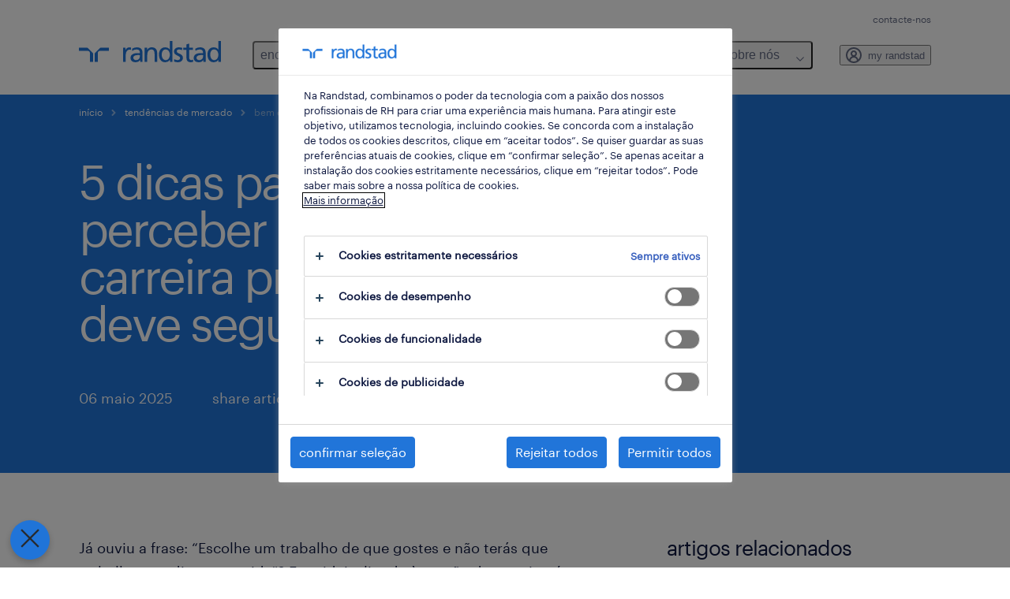

--- FILE ---
content_type: text/html
request_url: https://www.randstad.pt/tendencias-360/bem-estar-no-trabalho/gestao-de-carreira-como-saber-qual-profissao-seguir/
body_size: 21778
content:

<!DOCTYPE html>
<html lang="pt-pt" dir="ltr" prefix="og: https://ogp.me/ns#" class="opco-pt">
  <head>
    <meta charset="utf-8" />
<meta name="bluex-heading" content="5 dicas para perceber qual carreira profissional deve seguir" />
<meta name="description" content="Com certeza já pensou “como saber qual carreira profissional devo seguir?” Saiba o caminho ideal com as nossas 5 dicas de gestão de carreira pessoal." />
<link rel="canonical" href="https://www.randstad.pt/tendencias-360/bem-estar-no-trabalho/gestao-de-carreira-como-saber-qual-profissao-seguir/" />
<meta name="robots" content="index, follow, max-image-preview:large" />
<meta name="google" content="9lQAbOXSbhofDbfsTSIE9IVYnCv7wMHV04Hqov6n5SQ" />
<meta property="og:url" content="https://www.randstad.pt/tendencias-360/bem-estar-no-trabalho/gestao-de-carreira-como-saber-qual-profissao-seguir/" />
<meta property="og:title" content="Gestão de carreira-como saber qual profissão seguir" />
<meta property="og:description" content="Com certeza já pensou “como saber qual carreira profissional devo seguir?” Saiba o caminho ideal com as nossas 5 dicas de gestão de carreira pessoal." />
<meta property="og:image" content="https://www.randstad.pt/s3fs-media/pt/public/2025-08/metatag_images_-_2025-08-12t153345.111.png" />
<meta name="twitter:description" content="Com certeza já pensou “como saber qual carreira profissional devo seguir?” Saiba o caminho ideal com as nossas 5 dicas de gestão de carreira pessoal." />
<meta name="twitter:title" content="Gestão de carreira-como saber qual profissão seguir" />
<meta name="twitter:image" content="https://www.randstad.pt/s3fs-media/pt/public/2025-08/metatag_images_-_2025-08-12t153345.111.png?VersionId=6kl6oGuW.fnN_LoVr4H.m3c70FGG994x">
<meta name="msvalidate.01" content="3A85F41E508A28E20D2251E9ED7CCB51" />
<meta name="facebook-domain-verification" content="4wq6filv9beo56rkyunquhszicpy51" />
<meta name="google-site-verification" content="d2aobfUcLU0GvN1FzUhG1y6dMMgak7n2ylXgWZSCa1U" />
<script type="application/ld+json">{"@context":"https://schema.org","@type":"FAQPage","mainEntity":[{"@type":"Question","name":"1. O que \u00e9 autoconhecimento e por que \u00e9 importante para a carreira?","acceptedAnswer":{"@type":"Answer","text":"<p>O autoconhecimento consiste em compreender profundamente as suas compet\u00eancias, valores, motiva\u00e7\u00f5es e limita\u00e7\u00f5es. Esta consci\u00eancia permite-lhe tomar decis\u00f5es de carreira mais alinhadas com quem realmente \u00e9, aumentando a satisfa\u00e7\u00e3o e o desempenho profissional ao escolher caminhos que correspondem \u00e0s suas paix\u00f5es e pontos fortes.</p>"}},{"@type":"Question","name":"2. Como posso desenvolver o meu autoconhecimento?","acceptedAnswer":{"@type":"Answer","text":"<p>Pode desenvolver o seu autoconhecimento atrav\u00e9s da reflex\u00e3o cont\u00ednua sobre as suas experi\u00eancias, solicitando feedback honesto de familiares, amigos e colegas, realizando testes de personalidade reconhecidos, e explorando diferentes desafios que o ajudem a descobrir novas capacidades e interesses.</p>"}},{"@type":"Question","name":"3. Como a fam\u00edlia pode ajudar no processo de autoconhecimento?","acceptedAnswer":{"@type":"Answer","text":"<p>A fam\u00edlia, pela sua proximidade e honestidade, consegue identificar aspetos do seu comportamento e personalidade que talvez lhe passem despercebidos. Este olhar externo \u00e9 valioso para reconhecer pontos fortes e \u00e1reas de melhoria, apoiando o seu crescimento pessoal e profissional.</p>"}},{"@type":"Question","name":"4. De que forma o autoconhecimento influencia o sucesso profissional?","acceptedAnswer":{"@type":"Answer","text":"<p>Quando se conhece bem, torna-se mais f\u00e1cil identificar oportunidades profissionais que correspondem aos seus valores e compet\u00eancias. Isto resulta em maior motiva\u00e7\u00e3o, melhores resultados no trabalho e menos insatisfa\u00e7\u00e3o, pois as escolhas s\u00e3o feitas de forma consciente e alinhada com os seus objetivos.</p>"}},{"@type":"Question","name":"5. Posso mudar de carreira com base no meu autoconhecimento?","acceptedAnswer":{"@type":"Answer","text":"<p>Sim. O autoconhecimento pode revelar interesses e talentos que desconhecia, encorajando-o a explorar novas \u00e1reas profissionais ou adaptar a carreira atual. Este processo torna a mudan\u00e7a mais segura e orientada, diminuindo o risco de insatisfa\u00e7\u00e3o futura.</p>"}},{"@type":"Question","name":"6. Que ferramentas posso usar para melhorar o meu autoconhecimento?","acceptedAnswer":{"@type":"Answer","text":"<p>Existem v\u00e1rias ferramentas \u00fateis, como testes de personalidade (por exemplo, MBTI, DISC), sess\u00f5es de coaching individual, pr\u00e1ticas de journaling para reflex\u00e3o di\u00e1ria, e solicitar feedback estruturado de pessoas de confian\u00e7a. Estas ferramentas ajudam a aprofundar a sua compreens\u00e3o pessoal e a tomar decis\u00f5es mais informadas.</p>"}}]}</script>
<meta name="MobileOptimized" content="width" />
<meta name="HandheldFriendly" content="true" />
<meta name="viewport" content="width=device-width, initial-scale=1.0" />
<script type="application/ld+json">{
    "@context": "https://schema.org",
    "@graph": [
        {
            "@type": "Article",
            "headline": "Gestão de carreira-como saber qual profissão seguir",
            "name": "Randstad Portugal",
            "description": "Já ouviu a frase: “Escolhe um trabalho de que gostes e não terás que trabalhar um dia na tua vida”? Essa ideia, ligada à gestão de carreira, é atribuída a vários pensadores, incluindo Confúcio, que valorizava o envolvimento no trabalho.Lembra-se da última vez que saltou da cama pela ma",
            "image": {
                "@type": "ImageObject",
                "representativeOfPage": "True",
                "url": "https://www.randstad.pt/s3fs-media/pt/public/2025-08/metatag_images_-_2025-08-12t153345.111.png"
            },
            "datePublished": "Mon, 02/22/2021 - 09:39",
            "dateModified": "Tue, 08/12/2025 - 14:36",
            "isAccessibleForFree": "True",
            "author": {
                "@type": "Organization",
                "name": "Randstad Portugal",
                "url": "https://www.randstad.pt/"
            },
            "publisher": {
                "@type": "Organization",
                "name": "Randstad Portugal",
                "url": "https://www.randstad.pt/",
                "logo": {
                    "@type": "ImageObject",
                    "representativeOfPage": "True",
                    "url": "https://www.randstad.pt/themes/custom/bluex/src/assets/img/logo-bluex.png"
                }
            },
            "mainEntityOfPage": "Gestão de carreira-como saber qual profissão seguir"
        },
        {
            "@type": "WebPage",
            "breadcrumb": {
                "@type": "BreadcrumbList",
                "itemListElement": [
                    {
                        "@type": "ListItem",
                        "position": 1,
                        "name": "início",
                        "item": "https://www.randstad.pt/"
                    },
                    {
                        "@type": "ListItem",
                        "position": 2,
                        "name": "tendências de mercado",
                        "item": "https://www.randstad.pt/tendencias-360/"
                    },
                    {
                        "@type": "ListItem",
                        "position": 3,
                        "name": "bem estar no trabalho",
                        "item": "https://www.randstad.pt/tendencias-360/bem-estar-no-trabalho/gestao-de-carreira-como-saber-qual-profissao-seguir/"
                    },
                    {
                        "@type": "ListItem",
                        "position": 4,
                        "name": "Gestão de carreira-como saber qual profissão seguir",
                        "item": "https://www.randstad.pt/tendencias-360/bem-estar-no-trabalho/gestao-de-carreira-como-saber-qual-profissao-seguir/"
                    }
                ]
            },
            "author": {
                "@type": "Organization",
                "name": "Randstad Portugal",
                "url": "https://www.randstad.pt/",
                "logo": {
                    "@type": "ImageObject",
                    "representativeOfPage": "True",
                    "url": "https://www.randstad.pt/themes/custom/bluex/src/assets/img/logo-bluex.png"
                }
            }
        }
    ]
}</script>
<link rel="icon" href="/themes/custom/bluex/favicon.ico" type="image/vnd.microsoft.icon" />
<script>window.rbdCaptchaSiteKey = 'FCMT231J69T4L0P5'</script>
<script>window.rbdInvisibleCaptchaSiteKey = 'FCMT231J69T4L0P5'</script>
<script>window.captchaType = 'friendly_challenge'</script>
<script src="https://www.randstad.pt/scripts/pt/my-rand-client.js"></script>
<script src="https://www.randstad.pt/scripts/pt/global-datalayer.js"></script>
<script>
        window.dataLayer = window.dataLayer || [];
        var data = {"page":{"categories":"compet\u00eancias, procura de emprego, bem-estar no trabalho","tags":"carreira profissional, desenvolvimento de compet\u00eancias, emprego para estudantes, entrevistas de emprego, soft skills","environment":"prd2","country":"PT","language":"pt-pt","type":"other_content","breadcrumb":[],"search_results":{"search_result_amount":0,"search_result_distance":0,"search_result_page":0,"search_result_zip_code":"","search_result_keyword":""},"b2b":{"content_type":"BLOG","journey":"","phase":""}}};
        var isTalentFoundation = 0;
        if (!isTalentFoundation) {
          data.page.breadcrumb = JSON.parse(sessionStorage.getItem('breadcrumb')) || [];
        }
        var next_breadcrumb = JSON.parse(sessionStorage.getItem('breadcrumb')) || [];
        next_breadcrumb.push(data.page.type);
        sessionStorage.setItem('breadcrumb', JSON.stringify(next_breadcrumb));
        if (window.dataLayer[0] !== undefined) {
          window.dataLayer[0].page = data.page;
          if (data.ecommerce) {
             window.dataLayer[0].ecommerce = data.ecommerce;
          }
        }
        else {
          window.dataLayer.push(data);
        };</script>
<script>window.a2a_config=window.a2a_config||{};a2a_config.callbacks=[];a2a_config.overlays=[];a2a_config.templates={};</script>

		  <title>Gestão de carreira: como saber qual profissão seguir? | Randstad</title>
	    <link rel="preload" href="/themes/custom/bluex/dist/assets/font/Graphik-Regular.woff2" as="font" type="font/woff2" crossorigin />

    <link rel="stylesheet" media="all" href="/sites/default/files/css/css_pxpS7U9vnah8tKqbkCyrv2o8pNIfuFIWO6l-yC1Zs0Q.css?delta=0&amp;language=pt-pt&amp;theme=bluex&amp;include=eJx1ilkOwyAQQy_EcqTIAyNCOwHEQNrevlWULj_9sZ-eTTL57pNUglio8lBDh-uMMGzBnhNGrsU0dKSOtqqPfTaI-xo3S5skWVeOplWRz-XFVnK5qukUl4A2wgr_w-7sv_ulki4Q7uOtjD508OYJymbPfFN_pNtqnMJPQ4dSWQ" />
<link rel="stylesheet" media="all" href="/sites/default/files/css/css_yjk4-ZuZVVvHLqjdqF9gShMmLfDcyfmIRVXj3sUGAGM.css?delta=1&amp;language=pt-pt&amp;theme=bluex&amp;include=eJx1ilkOwyAQQy_EcqTIAyNCOwHEQNrevlWULj_9sZ-eTTL57pNUglio8lBDh-uMMGzBnhNGrsU0dKSOtqqPfTaI-xo3S5skWVeOplWRz-XFVnK5qukUl4A2wgr_w-7sv_ulki4Q7uOtjD508OYJymbPfFN_pNtqnMJPQ4dSWQ" />

    <script src="https://www.randstad.pt/scripts/pt/gtm.js"></script>

    
  </head>
  <body class="path-node page-node-type-blog-page">
    
<noscript>
      <style>
html:not(.js) .modal--navigation{visibility:visible;position:static}html:not(.js) .modal--navigation .modal__header{display:none}html:not(.js) .modal--navigation .modal__dialog::before{opacity:1;transform:translateY(0)}html:not(.js) .modal--navigation .modal__main{opacity:1;padding-bottom:12px;height:100%;margin-top:20px}html:not(.js) .modal--navigation .modal__main::after{transform:translateY(100%)}html:not(.js) .collapsible__content{max-height:100%}html:not(.js) .collapsible__button,html:not(.js) .collapsible__trigger.button,html:not(.js) .navigation__top .navigation__service{display:none}html:not(.js) .banner__slide.hidden{display:block!important}html:not(.js) .blog-overview__list{width:100%;display:block;margin-left:0!important;margin-right:0!important}html:not(.js) .blog-overview__list li{width:100%!important;margin-bottom:20px;padding:0!important}html:not(.js) .carousel-hidden{position:relative;visibility:visible;opacity:1}html:not(.js) .blog-overview--carousel .blog-overview__list:not(.slick-initialized){visibility:visible!important}

      </style>
</noscript>

    <noscript><iframe src="https://www.googletagmanager.com/ns.html?id=GTM-K5JZC39" height="0" width="0" sandbox></iframe></noscript>
      <div class="dialog-off-canvas-main-canvas" data-off-canvas-main-canvas>
    <nav role="navigation" aria-label="Mega Menu"  id="block-bluex-megamenu">
        


<script type="application/json" id="mega-menu-navigation-props">
	{"items":[{"title":"encontrar emprego","children":[{"title":"todos os empregos","url":"\/empregos\/"},{"title":"empregos em destaque","url":"\/empregos-em-destaque\/","children":[{"title":"exide technologies","url":"\/candidatos\/empregos-em-destaque\/exide-technologies\/"},{"title":"Glintt Life - sa\u00fade e farm\u00e1cias","url":"\/candidatos\/empregos-em-destaque\/emprego-saude-farmacia\/"},{"title":"emprego nas ilhas","url":"https:\/\/www.randstad.pt\/candidatos\/empregos-em-destaque\/emprego-nas-ilhas\/"},{"title":"multilingual jobs","url":"\/candidatos\/empregos-em-destaque\/multilingual-jobs\/"},{"title":"nos inbound","url":"https:\/\/www.randstad.pt\/trabalhar-na-nos\/"},{"title":"trabalhar em aeroportos","url":"\/candidatos\/empregos-em-destaque\/trabalhar-no-aeroporto\/"},{"title":"trabalhar na vodafone","url":"\/candidatos\/empregos-em-destaque\/trabalhar-na-vodafone\/"}]},{"title":"empregos inclusivos","url":"\/empregos-inclusivos-oportunidades-para-pessoas-com-incapacidade\/"},{"title":"empregos na randstad","url":"\/candidatos\/trabalhar-na-randstad\/"},{"title":"candidatura espont\u00e2nea","url":"\/candidatos\/candidatura-espontanea\/"},{"title":"emprego sazonal","url":"\/candidatos\/black-friday-natal-e-saldos\/"}]},{"title":"para talentos","children":[{"title":"operational","url":"\/operational-carreiras\/","children":[{"title":"apoio ao cliente","url":"\/operational-carreiras\/apoio-ao-cliente\/"},{"title":"engenharia","url":"\/operational-carreiras\/engenharia\/"},{"title":"eventos, hotelaria e turismo","url":"\/operational-carreiras\/hotelaria-e-tourismo\/"},{"title":"ind\u00fastria e fun\u00e7\u00f5es certificadas","url":"\/operational-carreiras\/industria-funcoes-certificadas\/"},{"title":"log\u00edstica","url":"\/operational-carreiras\/logistica\/"},{"title":"retalho","url":"\/operational-carreiras\/retalho\/"},{"title":"supervis\u00e3o e gest\u00e3o industrial","url":"\/operational-carreiras\/supervisao-gestao-industrial\/"}]},{"title":"professional","url":"\/professional-carreiras\/","children":[{"title":"finan\u00e7as e contabilidade","url":"\/professional-carreiras\/financas-contabilidade\/"},{"title":"HR e legal","url":"\/professional-carreiras\/hr-legal\/"},{"title":"sa\u00fade","url":"\/professional-carreiras\/saude\/"},{"title":"secretariado e suporte administrativo","url":"\/professional-carreiras\/secretariado-suporte-administrativo\/"},{"title":"vendas e marketing","url":"\/professional-carreiras\/vendas-marketing\/"}]},{"title":"digital","url":"\/carreiras-dgitais-com-a-randstad\/","attributes":{"target":"_self"}},{"title":"dicas de carreira","url":"\/tendencias-360\/talento\/","children":[{"title":"artigos","url":"\/tendencias-360\/todos-os-artigos\/"},{"title":"newsletter #everydayhero","url":"\/newsletter-everydayhero\/"},{"title":"podcast #everydayhero","url":"\/podcast-everydayhero\/"},{"title":"primeiro emprego","url":"http:\/\/randstad.pt\/como-conseguir-o-primeiro-emprego\/"},{"title":"viver e trabalhar em portugal","url":"\/candidatos\/viver-e-trabalhar-em-portugal-guia-para-estrangeiros\/"},{"title":"roadshow #estamosaqui","url":"\/o-que-fazemos\/estamosaqui\/"},{"title":"career counselling","url":"https:\/\/www.randstad.pt\/o-que-fazemos\/solucoes\/career-counseling\/"},{"title":"comunidade finan\u00e7as e contabilidade","url":"\/comunidades\/f-a-financas-e-contabilidade\/"}]},{"title":"carreiras","url":"\/candidatos\/carreiras\/"},{"title":"contactos","url":"\/contactos\/"}]},{"title":"para empresas","children":[{"title":"solu\u00e7\u00f5es","url":"\/o-que-fazemos\/solucoes\/","children":[{"title":"forma\u00e7\u00f5es","url":"\/servicos\/formacao\/"},{"title":"inhouse services","url":"\/o-que-fazemos\/solucoes\/inhouse-services\/"},{"title":"outsourcing","url":"\/o-que-fazemos\/solucoes\/outsourcing\/"},{"title":"recrutamento e sele\u00e7\u00e3o","url":"\/o-que-fazemos\/solucoes\/recrutamento-e-selecao\/"},{"title":"recrutamento inclusivo","url":"\/o-que-fazemos\/solucoes\/recrutamento-inclusivo-contrate-pessoas-com-deficiencia\/"},{"title":"recrutamento sazonal","url":"\/servicos\/recrutamento-sazonal\/"},{"title":"trabalho tempor\u00e1rio","url":"\/o-que-fazemos\/solucoes\/trabalho-temporario\/"}]},{"title":"operational","url":"\/operational-servicos\/","children":[{"title":"apoio ao cliente","url":"\/operational-servicos\/atendimento-ao-cliente\/"},{"title":"engenharia","url":"\/operational-servicos\/engenharia\/"},{"title":"eventos, hotelaria e turismo","url":"\/operational-servicos\/recrutamento-hotelaria-e-turismo\/"},{"title":"ind\u00fastria e fun\u00e7\u00f5es certificadas","url":"\/operational-servicos\/industria-funcoes-certificadas\/"},{"title":"log\u00edstica","url":"\/operational-servicos\/logistica\/"},{"title":"retalho","url":"\/operational-servicos\/retalho\/"},{"title":"supervis\u00e3o e gest\u00e3o industrial","url":"\/operational-servicos\/supervisao-gestao-industrial\/"}]},{"title":"professional","url":"\/professional-servicos\/","children":[{"title":"finan\u00e7as e contabilidade","url":"\/professional-servicos\/financas-contabilidade\/"},{"title":"HR e legal","url":"\/professional-servicos\/hr-legal\/"},{"title":"life sciences","url":"https:\/\/www.randstad.pt\/professional-servicos\/life-sciences\/"},{"title":"sa\u00fade","url":"\/operational-servicos\/saude\/"},{"title":"secretariado e suporte administrativo","url":"\/professional-servicos\/secretariado-suporte-administrativo\/"},{"title":"vendas e marketing","url":"\/professional-servicos\/vendas-marketing\/"}]},{"title":"digital","url":"\/digital-servicos\/","children":[{"title":"customer experience","url":"\/digital-servicos\/servicos-de-talento-digitais-customer-experience\/"},{"title":"cloud","url":"\/digital-servicos\/cloud\/"},{"title":"data analytics","url":"\/digital-servicos\/servicos-de-talento-digitais-data-analytics\/"},{"title":"digital & product engineering","url":"\/digital-servicos\/servicos-de-talento-digitais-digital-product-engineering\/"}],"attributes":{"target":"_self"}},{"title":"enterprise","url":"https:\/\/www.randstad.pt\/enterprise-servicos-para-empresas-0\/","children":[{"title":"assessments & talent mapping","url":"https:\/\/www.randstad.pt\/o-que-fazemos\/solucoes\/assessment-development\/"},{"title":"career counseling","url":"https:\/\/www.randstad.pt\/o-que-fazemos\/solucoes\/career-counseling\/"},{"title":"coaching","url":"https:\/\/www.randstad.pt\/o-que-fazemos\/solucoes\/coaching\/"},{"title":"outplacement & internal mobility","url":"https:\/\/www.randstad.pt\/enterprise-services\/outplacement-internal-mobility\/"},{"title":"rpo","url":"https:\/\/www.randstad.pt\/rpo-aquisicao-de-talento\/"}],"attributes":{"target":"_blank"}},{"title":"tend\u00eancias de mercado","url":"\/tendencias-360\/","children":[{"title":"artigos","url":"\/tendencias-360\/todos-os-artigos\/"},{"title":"IA em RH","url":"http:\/\/randstad.pt\/tendencias-360\/inteligencia-artificial-em-recursos-humanos\/"},{"title":"employer brand research","url":"\/o-que-fazemos\/employer-branding\/"},{"title":"randstad research","url":"\/randstad-research\/"}]},{"title":"pedido de contacto","url":"\/o-que-fazemos\/pedido-de-contacto\/"},{"title":"pedido de proposta","url":"\/o-que-fazemos\/pedido-de-proposta\/"}]},{"title":"randstad research","children":[{"title":"os nossos estudos","url":"\/randstad-research\/"},{"title":"workmonitor","url":"\/randstad-research\/workmonitor\/"},{"title":"employer brand research","url":"\/o-que-fazemos\/employer-branding\/"},{"title":"talent trends","url":"\/randstad-research\/talent-trend-report\/"},{"title":"gen Z e o futuro do mercado de trabalho.","url":"http:\/\/randstad.pt\/randstad-research\/geracao-z-e-o-futuro-do-mercado-de-trabalho\/"},{"title":"mitos dos jovens e o mercado de trabalho","url":"\/randstad-research\/mitos-e-verdades-jovens-no-mercado-de-trabalho\/"},{"title":"pessoas com incapacidade e o mercado de trabalho","url":"\/randstad-research\/pessoas-com-incapacidade-e-o-mercado-de-trabalho\/"},{"title":"tend\u00eancias salariais","url":"\/randstad-research\/tendencias-salariais-em-2024\/"},{"title":"o impacto da intelig\u00eancia artificial","url":"\/randstad-research\/o-impacto-da-ia-no-mercado-portugues\/"},{"title":"estudo contact centers","url":"\/randstad-research\/estudos-contact-centers\/"}]},{"title":"sobre n\u00f3s","children":[{"title":"quem somos","url":"\/quem-somos\/","children":[{"title":"vis\u00e3o","url":"https:\/\/www.randstad.pt\/quem-somos\/#visao"},{"title":"valores","url":"\/quem-somos\/valores\/"},{"title":"partner for talent","url":"https:\/\/www.randstad.pt\/quem-somos\/partner-talent\/"},{"title":"seguran\u00e7a e sa\u00fade no trabalho","url":"\/quem-somos\/seguranca-e-saude-no-trabalho\/"},{"title":"press","url":"\/quem-somos\/press\/"}]},{"title":"sustentabilidade","url":"\/quem-somos\/sustentabilidade-responsabilidade-social\/","children":[{"title":"apoio \u00e0 empregabilidade","url":"\/quem-somos\/sustentabilidade\/apoio-a-empregabilidade\/"},{"title":"equidade, diversidade e inclus\u00e3o","url":"\/quem-somos\/sustentabilidade\/prioridades-equidade-diversidade-inclusao\/"},{"title":"randstad with heart","url":"\/quem-somos\/sustentabilidade\/responsabilidade-social-corporativa\/"}]},{"title":"not\u00edcias","url":"\/quem-somos\/press\/"},{"title":"emprego na randstad","url":"\/candidatos\/trabalhar-na-randstad\/"},{"title":"onde estamos","url":"\/contactos\/"},{"title":"contactos","url":"\/contacte-nos\/"}]}],"aria":{"navigation":{"menu":"menu","navigation":"navigation","close":"fechar"},"megaMenu":{"main":"main","close":"close menu"}},"logo":{"title":"Randstad","href":"\/"},"utilityItems":[{"title":"contacte-nos","url":"\/contacte-nos\/"}],"myRandstad":{"text":"my randstad","href":"\/my-randstad","popoverTrigger":"login-popover"}}
</script>

<div data-rel-component="navigation" data-rel-component-props-id="mega-menu-navigation-props"><div class="rel_base rel_c_megamenu rel_relative rel_z-10 rel_bg-default lg:rel_flex lg:rel_items-center" data-rel-theme="light-default"><div class="lg:rel_container lg:rel_mx-auto lg:rel_grid lg:rel_grid-cols-[1fr_min-content] lg:rel_flex-wrap xl:rel_flex max-lg:[&_a]:rel_no-underline" style="overflow:hidden;visibility:hidden"><div class="rel_w-full lg:rel_pb-6 lg:rel_pt-2"><div class="rel_mx-auto rel_hidden rel_gap-x-6 rel_pb-1 rel_pt-2 rel_text-link-xs lg:rel_flex lg:rel_w-full lg:rel_justify-end"><a href="/contacte-nos/" class="!rel_text-on-bg-default-subtle rel_underline hover:!rel_text-on-bg-default-link-hover active:!rel_text-on-bg-default-link-pressed">contacte-nos</a></div><div class="rel_box-content rel_flex rel_items-center rel_gap-x-2 rel_py-3 max-lg:rel_pl-6 max-lg:rel_pr-4 lg:rel_grid lg:rel_grid-cols-[auto_minmax(min-content,1fr)_auto] lg:rel_gap-0 lg:rel_border-none lg:rel_pt-4 lg:rel_pb-2"><div class="rel_inline-flex lg:rel_self-start lg:rel_pr-10"><a href="/" class="rel_c_megamenu__logo-link rel_inline-flex rel_object-left lg:rel_flex-shrink-0 lg:rel_self-start"><svg xmlns="http://www.w3.org/2000/svg" viewbox="0 0 205 30.64"><title>randstad</title><path d="M15.95,30.32H20.5V18.87a2.26,2.26,0,0,0-.67-1.62l-6.75-6.75a2.25,2.25,0,0,0-1.62-.67H0v4.56H12.53a3.42,3.42,0,0,1,3.42,3.42Z" transform="translate(0 -0.18)"></path><path d="M27.28,30.32H22.72V18.87a2.26,2.26,0,0,1,.67-1.62l6.75-6.75a2.25,2.25,0,0,1,1.62-.67H43.22v4.56H30.69a3.42,3.42,0,0,0-3.42,3.42Z" transform="translate(0 -0.18)"></path><path d="M63.8,9.82h3.52V13h.08a6.24,6.24,0,0,1,5.34-3.66,10.69,10.69,0,0,1,2.49.28V13a5.6,5.6,0,0,0-2.09-.36c-3.38,0-5.59,3.22-5.59,8.37v9.33H63.8Z" transform="translate(0 -0.18)"></path><path d="M179.24,22.35c0,3.09-2,5.44-5.7,5.44-1.72,0-3.81-1.18-3.81-3.36,0-3.65,5.06-4,7.1-4,.8,0,1.6.08,2.41.08Zm-11-7.87a9.52,9.52,0,0,1,5.94-2.13c3.77,0,5.05,1.84,5.05,5.38-1.48-.08-2.53-.08-4-.08-3.89,0-9.52,1.6-9.52,6.75,0,4.5,3.1,6.42,7.51,6.42a7.6,7.6,0,0,0,6.34-3.11h.08v2.61H183V17.79c0-5.6-2.36-8.47-8.21-8.47A13.1,13.1,0,0,0,168,11.24Z" transform="translate(0 -0.18)"></path><path d="M88,22.35c0,3.09-2,5.44-5.7,5.44-1.73,0-3.81-1.18-3.81-3.36,0-3.65,5.06-4,7.1-4,.8,0,1.6.08,2.41.08ZM77,14.48A9.52,9.52,0,0,1,83,12.35c3.77,0,5.06,1.84,5.06,5.38-1.48-.08-2.53-.08-4-.08-3.89,0-9.52,1.6-9.52,6.75,0,4.5,3.1,6.42,7.51,6.42a7.6,7.6,0,0,0,6.34-3.11h.08v2.61H91.8V17.79c0-5.6-2.36-8.47-8.21-8.47a13.1,13.1,0,0,0-6.74,1.92Z" transform="translate(0 -0.18)"></path><path d="M94.88,9.82h3.64V13h.08a7.39,7.39,0,0,1,6.73-3.72c5.31,0,7.66,3.28,7.66,8.79V30.32h-3.76V19.69c0-4.79-1-7.13-4.35-7.33-4.31,0-6.24,3.47-6.24,8.48v9.48H94.88Z" transform="translate(0 -0.18)"></path><path d="M137.55,26.33a10.06,10.06,0,0,0,4.7,1.45c1.72,0,3.85-.73,3.85-2.95,0-3.76-8.87-3.43-8.87-9.21,0-4.27,3.18-6.31,7.23-6.31a15.49,15.49,0,0,1,4.7.81l-.32,3.27a11,11,0,0,0-4-1.05c-1.92,0-3.61.81-3.61,2.51,0,4.2,8.87,3,8.87,9.58,0,4.39-3.5,6.39-7.15,6.39a11.84,11.84,0,0,1-5.62-1.12Z" transform="translate(0 -0.18)"></path><path d="M164.48,12.85h-5.43V24.11c0,2.38,1.45,3.67,3.17,3.67a4.65,4.65,0,0,0,2.57-.73v3.2a11.94,11.94,0,0,1-3.21.56c-3.89,0-6.29-1.83-6.29-5.94v-12h-4.62v-3h4.62V5.08l3.76-1.2V9.82h5.43Z" transform="translate(0 -0.18)"></path><path d="M189.56,20c-.08-3.76,1.53-7.64,5.62-7.64s6.06,3.92,6.06,7.76c0,3.43-1.77,7.68-6,7.68C191.17,27.79,189.48,23.22,189.56,20ZM201.4,30.32H205V.18h-3.76V12.6h-.08C200,10.72,198,9.32,194.38,9.32c-5.94,0-8.84,4.85-8.84,10.37s2.61,11.13,8.8,11.13a8.22,8.22,0,0,0,7-3.36h.08Z" transform="translate(0 -0.18)"></path><path d="M119.57,20c-.08-3.76,1.53-7.64,5.62-7.64s6.06,3.92,6.06,7.76c0,3.43-1.77,7.68-6,7.68C121.17,27.79,119.48,23.22,119.57,20Zm11.84,10.33H135V.18h-3.76V12.6h-.08C130,10.72,128,9.32,124.38,9.32c-5.94,0-8.84,4.85-8.84,10.37s2.61,11.13,8.8,11.13a8.22,8.22,0,0,0,7-3.36h.08Z" transform="translate(0 -0.18)"></path></svg></a></div><div class="rel_hidden lg:rel_block"><div class="lg:rel_inline-flex"><nav aria-label="main" ><ul class="rel_flex rel_flex-col lg:rel_flex-row lg:rel_gap-2"><li><button aria-haspopup="true" aria-expanded="false" class="rel_c_megamenu__l1-btn rel_group">encontrar emprego<span class="rel_c_megamenu__btn-icon-wrap"><svg viewbox="0 0 20 20" xmlns="http://www.w3.org/2000/svg" aria-hidden="true" class="rel_c_megamenu__btn-icon rel_c_megamenu__l1-btn-icon"><path d="M18,6.5c0,0.3-0.1,0.5-0.3,0.7l-7,7c-0.4,0.4-1,0.4-1.4,0l-7-7c-0.4-0.4-0.4-1,0-1.4c0.4-0.4,1-0.4,1.4,0l6.3,6.3l6.3-6.3c0.4-0.4,1-0.4,1.4,0C17.9,6,18,6.2,18,6.5"></path></svg></span></button><div class="rel_fixed rel_left-0 rel_hidden rel_h-full rel_w-full lg:rel_mt-3"></div><div class="rel_c_megamenu__menu rel_hidden lg:rel_-mt-6" data-rel-mega-menu="true"><div class="rel_relative rel_w-full lg:rel_container lg:rel_mx-auto"><div class="rel_sticky rel_top-0 rel_h-px rel_border-t rel_border-default max-lg:rel_hidden"></div><div class="lg:rel_flex lg:rel_gap-x-1"><div class="rel_order-2 rel_hidden rel_flex-shrink-0 lg:rel_block"><button type="button" aria-label="close menu" class="rel_c_megamenu__close-btn"><span class="rel_size-[20px]"><svg viewbox="0 0 20 20" xmlns="http://www.w3.org/2000/svg" aria-hidden="true" class="rel_fill-icon-on-bg-tertiary-idle"><path d="M11.4141,10 L17.7071,3.707 C18.0981,3.316 18.0981,2.684 17.7071,2.293 C17.3161,1.902 16.6841,1.902 16.2931,2.293 L10.0001,8.586 L3.7071,2.293 C3.3161,1.902 2.6841,1.902 2.2931,2.293 C1.9021,2.684 1.9021,3.316 2.2931,3.707 L8.5861,10 L2.2931,16.293 C1.9021,16.684 1.9021,17.316 2.2931,17.707 C2.4881,17.902 2.7441,18 3.0001,18 C3.2561,18 3.5121,17.902 3.7071,17.707 L10.0001,11.414 L16.2931,17.707 C16.4881,17.902 16.7441,18 17.0001,18 C17.2561,18 17.5121,17.902 17.7071,17.707 C18.0981,17.316 18.0981,16.683 17.7071,16.292 L11.4141,10 Z"></path></svg></span></button></div><ul class="rel_c_megamenu__menu-list"><li class="rel_c_megamenu__menu-item"><a href="/empregos/" class="rel_c_megamenu__l2-link" >todos os empregos</a></li><li class="rel_c_megamenu__menu-item"><a href="/empregos-em-destaque/" class="rel_c_megamenu__l2-link" >empregos em destaque</a><ul class="rel_flex rel_flex-col rel_c_megamenu__l3-list"><li><a href="/candidatos/empregos-em-destaque/exide-technologies/" class="rel_c_megamenu__l4-link">exide technologies</a></li><li><a href="/candidatos/empregos-em-destaque/emprego-saude-farmacia/" class="rel_c_megamenu__l4-link">Glintt Life - saúde e farmácias</a></li><li><a href="https://www.randstad.pt/candidatos/empregos-em-destaque/emprego-nas-ilhas/" class="rel_c_megamenu__l4-link">emprego nas ilhas</a></li><li><a href="/candidatos/empregos-em-destaque/multilingual-jobs/" class="rel_c_megamenu__l4-link">multilingual jobs</a></li><li><a href="https://www.randstad.pt/trabalhar-na-nos/" class="rel_c_megamenu__l4-link">nos inbound</a></li><li><a href="/candidatos/empregos-em-destaque/trabalhar-no-aeroporto/" class="rel_c_megamenu__l4-link">trabalhar em aeroportos</a></li><li><a href="/candidatos/empregos-em-destaque/trabalhar-na-vodafone/" class="rel_c_megamenu__l4-link">trabalhar na vodafone</a></li></ul></li><li class="rel_c_megamenu__menu-item"><a href="/empregos-inclusivos-oportunidades-para-pessoas-com-incapacidade/" class="rel_c_megamenu__l2-link" >empregos inclusivos</a></li><li class="rel_c_megamenu__menu-item"><a href="/candidatos/trabalhar-na-randstad/" class="rel_c_megamenu__l2-link" >empregos na randstad</a></li><li class="rel_c_megamenu__menu-item"><a href="/candidatos/candidatura-espontanea/" class="rel_c_megamenu__l2-link" >candidatura espontânea</a></li><li class="rel_c_megamenu__menu-item"><a href="/candidatos/black-friday-natal-e-saldos/" class="rel_c_megamenu__l2-link" >emprego sazonal</a></li></ul></div></div></div><div class="rel_my-1 rel_border-b rel_border-default lg:rel_hidden"></div></li><li><button aria-haspopup="true" aria-expanded="false" class="rel_c_megamenu__l1-btn rel_group">para talentos<span class="rel_c_megamenu__btn-icon-wrap"><svg viewbox="0 0 20 20" xmlns="http://www.w3.org/2000/svg" aria-hidden="true" class="rel_c_megamenu__btn-icon rel_c_megamenu__l1-btn-icon"><path d="M18,6.5c0,0.3-0.1,0.5-0.3,0.7l-7,7c-0.4,0.4-1,0.4-1.4,0l-7-7c-0.4-0.4-0.4-1,0-1.4c0.4-0.4,1-0.4,1.4,0l6.3,6.3l6.3-6.3c0.4-0.4,1-0.4,1.4,0C17.9,6,18,6.2,18,6.5"></path></svg></span></button><div class="rel_fixed rel_left-0 rel_hidden rel_h-full rel_w-full lg:rel_mt-3"></div><div class="rel_c_megamenu__menu rel_hidden lg:rel_-mt-6" data-rel-mega-menu="true"><div class="rel_relative rel_w-full lg:rel_container lg:rel_mx-auto"><div class="rel_sticky rel_top-0 rel_h-px rel_border-t rel_border-default max-lg:rel_hidden"></div><div class="lg:rel_flex lg:rel_gap-x-1"><div class="rel_order-2 rel_hidden rel_flex-shrink-0 lg:rel_block"><button type="button" aria-label="close menu" class="rel_c_megamenu__close-btn"><span class="rel_size-[20px]"><svg viewbox="0 0 20 20" xmlns="http://www.w3.org/2000/svg" aria-hidden="true" class="rel_fill-icon-on-bg-tertiary-idle"><path d="M11.4141,10 L17.7071,3.707 C18.0981,3.316 18.0981,2.684 17.7071,2.293 C17.3161,1.902 16.6841,1.902 16.2931,2.293 L10.0001,8.586 L3.7071,2.293 C3.3161,1.902 2.6841,1.902 2.2931,2.293 C1.9021,2.684 1.9021,3.316 2.2931,3.707 L8.5861,10 L2.2931,16.293 C1.9021,16.684 1.9021,17.316 2.2931,17.707 C2.4881,17.902 2.7441,18 3.0001,18 C3.2561,18 3.5121,17.902 3.7071,17.707 L10.0001,11.414 L16.2931,17.707 C16.4881,17.902 16.7441,18 17.0001,18 C17.2561,18 17.5121,17.902 17.7071,17.707 C18.0981,17.316 18.0981,16.683 17.7071,16.292 L11.4141,10 Z"></path></svg></span></button></div><ul class="rel_c_megamenu__menu-list"><li class="rel_c_megamenu__menu-item"><a href="/operational-carreiras/" class="rel_c_megamenu__l2-link" >operational</a><ul class="rel_flex rel_flex-col rel_c_megamenu__l3-list"><li><a href="/operational-carreiras/apoio-ao-cliente/" class="rel_c_megamenu__l4-link">apoio ao cliente</a></li><li><a href="/operational-carreiras/engenharia/" class="rel_c_megamenu__l4-link">engenharia</a></li><li><a href="/operational-carreiras/hotelaria-e-tourismo/" class="rel_c_megamenu__l4-link">eventos, hotelaria e turismo</a></li><li><a href="/operational-carreiras/industria-funcoes-certificadas/" class="rel_c_megamenu__l4-link">indústria e funções certificadas</a></li><li><a href="/operational-carreiras/logistica/" class="rel_c_megamenu__l4-link">logística</a></li><li><a href="/operational-carreiras/retalho/" class="rel_c_megamenu__l4-link">retalho</a></li><li><a href="/operational-carreiras/supervisao-gestao-industrial/" class="rel_c_megamenu__l4-link">supervisão e gestão industrial</a></li></ul></li><li class="rel_c_megamenu__menu-item"><a href="/professional-carreiras/" class="rel_c_megamenu__l2-link" >professional</a><ul class="rel_flex rel_flex-col rel_c_megamenu__l3-list"><li><a href="/professional-carreiras/financas-contabilidade/" class="rel_c_megamenu__l4-link">finanças e contabilidade</a></li><li><a href="/professional-carreiras/hr-legal/" class="rel_c_megamenu__l4-link">HR e legal</a></li><li><a href="/professional-carreiras/saude/" class="rel_c_megamenu__l4-link">saúde</a></li><li><a href="/professional-carreiras/secretariado-suporte-administrativo/" class="rel_c_megamenu__l4-link">secretariado e suporte administrativo</a></li><li><a href="/professional-carreiras/vendas-marketing/" class="rel_c_megamenu__l4-link">vendas e marketing</a></li></ul></li><li class="rel_c_megamenu__menu-item"><a href="/carreiras-dgitais-com-a-randstad/" class="rel_c_megamenu__l2-link"  target="_self" >digital</a></li><li class="rel_c_megamenu__menu-item"><a href="/tendencias-360/talento/" class="rel_c_megamenu__l2-link" >dicas de carreira</a><ul class="rel_flex rel_flex-col rel_c_megamenu__l3-list"><li><a href="/tendencias-360/todos-os-artigos/" class="rel_c_megamenu__l4-link">artigos</a></li><li><a href="/newsletter-everydayhero/" class="rel_c_megamenu__l4-link">newsletter #everydayhero</a></li><li><a href="/podcast-everydayhero/" class="rel_c_megamenu__l4-link">podcast #everydayhero</a></li><li><a href="http://randstad.pt/como-conseguir-o-primeiro-emprego/" class="rel_c_megamenu__l4-link">primeiro emprego</a></li><li><a href="/candidatos/viver-e-trabalhar-em-portugal-guia-para-estrangeiros/" class="rel_c_megamenu__l4-link">viver e trabalhar em portugal</a></li><li><a href="/o-que-fazemos/estamosaqui/" class="rel_c_megamenu__l4-link">roadshow #estamosaqui</a></li><li><a href="https://www.randstad.pt/o-que-fazemos/solucoes/career-counseling/" class="rel_c_megamenu__l4-link">career counselling</a></li><li><a href="/comunidades/f-a-financas-e-contabilidade/" class="rel_c_megamenu__l4-link">comunidade finanças e contabilidade</a></li></ul></li><li class="rel_c_megamenu__menu-item"><a href="/candidatos/carreiras/" class="rel_c_megamenu__l2-link" >carreiras</a></li><li class="rel_c_megamenu__menu-item"><a href="/contactos/" class="rel_c_megamenu__l2-link" >contactos</a></li></ul></div></div></div><div class="rel_my-1 rel_border-b rel_border-default lg:rel_hidden"></div></li><li><button aria-haspopup="true" aria-expanded="false" class="rel_c_megamenu__l1-btn rel_group">para empresas<span class="rel_c_megamenu__btn-icon-wrap"><svg viewbox="0 0 20 20" xmlns="http://www.w3.org/2000/svg" aria-hidden="true" class="rel_c_megamenu__btn-icon rel_c_megamenu__l1-btn-icon"><path d="M18,6.5c0,0.3-0.1,0.5-0.3,0.7l-7,7c-0.4,0.4-1,0.4-1.4,0l-7-7c-0.4-0.4-0.4-1,0-1.4c0.4-0.4,1-0.4,1.4,0l6.3,6.3l6.3-6.3c0.4-0.4,1-0.4,1.4,0C17.9,6,18,6.2,18,6.5"></path></svg></span></button><div class="rel_fixed rel_left-0 rel_hidden rel_h-full rel_w-full lg:rel_mt-3"></div><div class="rel_c_megamenu__menu rel_hidden lg:rel_-mt-6" data-rel-mega-menu="true"><div class="rel_relative rel_w-full lg:rel_container lg:rel_mx-auto"><div class="rel_sticky rel_top-0 rel_h-px rel_border-t rel_border-default max-lg:rel_hidden"></div><div class="lg:rel_flex lg:rel_gap-x-1"><div class="rel_order-2 rel_hidden rel_flex-shrink-0 lg:rel_block"><button type="button" aria-label="close menu" class="rel_c_megamenu__close-btn"><span class="rel_size-[20px]"><svg viewbox="0 0 20 20" xmlns="http://www.w3.org/2000/svg" aria-hidden="true" class="rel_fill-icon-on-bg-tertiary-idle"><path d="M11.4141,10 L17.7071,3.707 C18.0981,3.316 18.0981,2.684 17.7071,2.293 C17.3161,1.902 16.6841,1.902 16.2931,2.293 L10.0001,8.586 L3.7071,2.293 C3.3161,1.902 2.6841,1.902 2.2931,2.293 C1.9021,2.684 1.9021,3.316 2.2931,3.707 L8.5861,10 L2.2931,16.293 C1.9021,16.684 1.9021,17.316 2.2931,17.707 C2.4881,17.902 2.7441,18 3.0001,18 C3.2561,18 3.5121,17.902 3.7071,17.707 L10.0001,11.414 L16.2931,17.707 C16.4881,17.902 16.7441,18 17.0001,18 C17.2561,18 17.5121,17.902 17.7071,17.707 C18.0981,17.316 18.0981,16.683 17.7071,16.292 L11.4141,10 Z"></path></svg></span></button></div><ul class="rel_c_megamenu__menu-list"><li class="rel_c_megamenu__menu-item"><a href="/o-que-fazemos/solucoes/" class="rel_c_megamenu__l2-link" >soluções</a><ul class="rel_flex rel_flex-col rel_c_megamenu__l3-list"><li><a href="/servicos/formacao/" class="rel_c_megamenu__l4-link">formações</a></li><li><a href="/o-que-fazemos/solucoes/inhouse-services/" class="rel_c_megamenu__l4-link">inhouse services</a></li><li><a href="/o-que-fazemos/solucoes/outsourcing/" class="rel_c_megamenu__l4-link">outsourcing</a></li><li><a href="/o-que-fazemos/solucoes/recrutamento-e-selecao/" class="rel_c_megamenu__l4-link">recrutamento e seleção</a></li><li><a href="/o-que-fazemos/solucoes/recrutamento-inclusivo-contrate-pessoas-com-deficiencia/" class="rel_c_megamenu__l4-link">recrutamento inclusivo</a></li><li><a href="/servicos/recrutamento-sazonal/" class="rel_c_megamenu__l4-link">recrutamento sazonal</a></li><li><a href="/o-que-fazemos/solucoes/trabalho-temporario/" class="rel_c_megamenu__l4-link">trabalho temporário</a></li></ul></li><li class="rel_c_megamenu__menu-item"><a href="/operational-servicos/" class="rel_c_megamenu__l2-link" >operational</a><ul class="rel_flex rel_flex-col rel_c_megamenu__l3-list"><li><a href="/operational-servicos/atendimento-ao-cliente/" class="rel_c_megamenu__l4-link">apoio ao cliente</a></li><li><a href="/operational-servicos/engenharia/" class="rel_c_megamenu__l4-link">engenharia</a></li><li><a href="/operational-servicos/recrutamento-hotelaria-e-turismo/" class="rel_c_megamenu__l4-link">eventos, hotelaria e turismo</a></li><li><a href="/operational-servicos/industria-funcoes-certificadas/" class="rel_c_megamenu__l4-link">indústria e funções certificadas</a></li><li><a href="/operational-servicos/logistica/" class="rel_c_megamenu__l4-link">logística</a></li><li><a href="/operational-servicos/retalho/" class="rel_c_megamenu__l4-link">retalho</a></li><li><a href="/operational-servicos/supervisao-gestao-industrial/" class="rel_c_megamenu__l4-link">supervisão e gestão industrial</a></li></ul></li><li class="rel_c_megamenu__menu-item"><a href="/professional-servicos/" class="rel_c_megamenu__l2-link" >professional</a><ul class="rel_flex rel_flex-col rel_c_megamenu__l3-list"><li><a href="/professional-servicos/financas-contabilidade/" class="rel_c_megamenu__l4-link">finanças e contabilidade</a></li><li><a href="/professional-servicos/hr-legal/" class="rel_c_megamenu__l4-link">HR e legal</a></li><li><a href="https://www.randstad.pt/professional-servicos/life-sciences/" class="rel_c_megamenu__l4-link">life sciences</a></li><li><a href="/operational-servicos/saude/" class="rel_c_megamenu__l4-link">saúde</a></li><li><a href="/professional-servicos/secretariado-suporte-administrativo/" class="rel_c_megamenu__l4-link">secretariado e suporte administrativo</a></li><li><a href="/professional-servicos/vendas-marketing/" class="rel_c_megamenu__l4-link">vendas e marketing</a></li></ul></li><li class="rel_c_megamenu__menu-item"><a href="/digital-servicos/" class="rel_c_megamenu__l2-link"  target="_self" >digital</a><ul class="rel_flex rel_flex-col rel_c_megamenu__l3-list"><li><a href="/digital-servicos/servicos-de-talento-digitais-customer-experience/" class="rel_c_megamenu__l4-link">customer experience</a></li><li><a href="/digital-servicos/cloud/" class="rel_c_megamenu__l4-link">cloud</a></li><li><a href="/digital-servicos/servicos-de-talento-digitais-data-analytics/" class="rel_c_megamenu__l4-link">data analytics</a></li><li><a href="/digital-servicos/servicos-de-talento-digitais-digital-product-engineering/" class="rel_c_megamenu__l4-link">digital &amp; product engineering</a></li></ul></li><li class="rel_c_megamenu__menu-item"><a href="https://www.randstad.pt/enterprise-servicos-para-empresas-0/" class="rel_c_megamenu__l2-link"  target="_blank" >enterprise</a><ul class="rel_flex rel_flex-col rel_c_megamenu__l3-list"><li><a href="https://www.randstad.pt/o-que-fazemos/solucoes/assessment-development/" class="rel_c_megamenu__l4-link">assessments &amp; talent mapping</a></li><li><a href="https://www.randstad.pt/o-que-fazemos/solucoes/career-counseling/" class="rel_c_megamenu__l4-link">career counseling</a></li><li><a href="https://www.randstad.pt/o-que-fazemos/solucoes/coaching/" class="rel_c_megamenu__l4-link">coaching</a></li><li><a href="https://www.randstad.pt/enterprise-services/outplacement-internal-mobility/" class="rel_c_megamenu__l4-link">outplacement &amp; internal mobility</a></li><li><a href="https://www.randstad.pt/rpo-aquisicao-de-talento/" class="rel_c_megamenu__l4-link">rpo</a></li></ul></li><li class="rel_c_megamenu__menu-item"><a href="/tendencias-360/" class="rel_c_megamenu__l2-link" >tendências de mercado</a><ul class="rel_flex rel_flex-col rel_c_megamenu__l3-list"><li><a href="/tendencias-360/todos-os-artigos/" class="rel_c_megamenu__l4-link">artigos</a></li><li><a href="http://randstad.pt/tendencias-360/inteligencia-artificial-em-recursos-humanos/" class="rel_c_megamenu__l4-link">IA em RH</a></li><li><a href="/o-que-fazemos/employer-branding/" class="rel_c_megamenu__l4-link">employer brand research</a></li><li><a href="/randstad-research/" class="rel_c_megamenu__l4-link">randstad research</a></li></ul></li><li aria-hidden="true" class="border-b rel_col-span-6 rel_hidden rel_h-[1px] rel_border-b rel_border-bg-default lg:rel_block" role="separator"></li><li class="rel_c_megamenu__menu-item"><a href="/o-que-fazemos/pedido-de-contacto/" class="rel_c_megamenu__l2-link" >pedido de contacto</a></li><li class="rel_c_megamenu__menu-item"><a href="/o-que-fazemos/pedido-de-proposta/" class="rel_c_megamenu__l2-link" >pedido de proposta</a></li></ul></div></div></div><div class="rel_my-1 rel_border-b rel_border-default lg:rel_hidden"></div></li><li><button aria-haspopup="true" aria-expanded="false" class="rel_c_megamenu__l1-btn rel_group">randstad research<span class="rel_c_megamenu__btn-icon-wrap"><svg viewbox="0 0 20 20" xmlns="http://www.w3.org/2000/svg" aria-hidden="true" class="rel_c_megamenu__btn-icon rel_c_megamenu__l1-btn-icon"><path d="M18,6.5c0,0.3-0.1,0.5-0.3,0.7l-7,7c-0.4,0.4-1,0.4-1.4,0l-7-7c-0.4-0.4-0.4-1,0-1.4c0.4-0.4,1-0.4,1.4,0l6.3,6.3l6.3-6.3c0.4-0.4,1-0.4,1.4,0C17.9,6,18,6.2,18,6.5"></path></svg></span></button><div class="rel_fixed rel_left-0 rel_hidden rel_h-full rel_w-full lg:rel_mt-3"></div><div class="rel_c_megamenu__menu rel_hidden lg:rel_-mt-6" data-rel-mega-menu="true"><div class="rel_relative rel_w-full lg:rel_container lg:rel_mx-auto"><div class="rel_sticky rel_top-0 rel_h-px rel_border-t rel_border-default max-lg:rel_hidden"></div><div class="lg:rel_flex lg:rel_gap-x-1"><div class="rel_order-2 rel_hidden rel_flex-shrink-0 lg:rel_block"><button type="button" aria-label="close menu" class="rel_c_megamenu__close-btn"><span class="rel_size-[20px]"><svg viewbox="0 0 20 20" xmlns="http://www.w3.org/2000/svg" aria-hidden="true" class="rel_fill-icon-on-bg-tertiary-idle"><path d="M11.4141,10 L17.7071,3.707 C18.0981,3.316 18.0981,2.684 17.7071,2.293 C17.3161,1.902 16.6841,1.902 16.2931,2.293 L10.0001,8.586 L3.7071,2.293 C3.3161,1.902 2.6841,1.902 2.2931,2.293 C1.9021,2.684 1.9021,3.316 2.2931,3.707 L8.5861,10 L2.2931,16.293 C1.9021,16.684 1.9021,17.316 2.2931,17.707 C2.4881,17.902 2.7441,18 3.0001,18 C3.2561,18 3.5121,17.902 3.7071,17.707 L10.0001,11.414 L16.2931,17.707 C16.4881,17.902 16.7441,18 17.0001,18 C17.2561,18 17.5121,17.902 17.7071,17.707 C18.0981,17.316 18.0981,16.683 17.7071,16.292 L11.4141,10 Z"></path></svg></span></button></div><ul class="rel_c_megamenu__menu-list"><li class="rel_c_megamenu__menu-item"><a href="/randstad-research/" class="rel_c_megamenu__l2-link" >os nossos estudos</a></li><li class="rel_c_megamenu__menu-item"><a href="/randstad-research/workmonitor/" class="rel_c_megamenu__l2-link" >workmonitor</a></li><li class="rel_c_megamenu__menu-item"><a href="/o-que-fazemos/employer-branding/" class="rel_c_megamenu__l2-link" >employer brand research</a></li><li class="rel_c_megamenu__menu-item"><a href="/randstad-research/talent-trend-report/" class="rel_c_megamenu__l2-link" >talent trends</a></li><li class="rel_c_megamenu__menu-item"><a href="http://randstad.pt/randstad-research/geracao-z-e-o-futuro-do-mercado-de-trabalho/" class="rel_c_megamenu__l2-link" >gen Z e o futuro do mercado de trabalho.</a></li><li class="rel_c_megamenu__menu-item"><a href="/randstad-research/mitos-e-verdades-jovens-no-mercado-de-trabalho/" class="rel_c_megamenu__l2-link" >mitos dos jovens e o mercado de trabalho</a></li><li aria-hidden="true" class="border-b rel_col-span-6 rel_hidden rel_h-[1px] rel_border-b rel_border-bg-default lg:rel_block" role="separator"></li><li class="rel_c_megamenu__menu-item"><a href="/randstad-research/pessoas-com-incapacidade-e-o-mercado-de-trabalho/" class="rel_c_megamenu__l2-link" >pessoas com incapacidade e o mercado de trabalho</a></li><li class="rel_c_megamenu__menu-item"><a href="/randstad-research/tendencias-salariais-em-2024/" class="rel_c_megamenu__l2-link" >tendências salariais</a></li><li class="rel_c_megamenu__menu-item"><a href="/randstad-research/o-impacto-da-ia-no-mercado-portugues/" class="rel_c_megamenu__l2-link" >o impacto da inteligência artificial</a></li><li class="rel_c_megamenu__menu-item"><a href="/randstad-research/estudos-contact-centers/" class="rel_c_megamenu__l2-link" >estudo contact centers</a></li></ul></div></div></div><div class="rel_my-1 rel_border-b rel_border-default lg:rel_hidden"></div></li><li><button aria-haspopup="true" aria-expanded="false" class="rel_c_megamenu__l1-btn rel_group">sobre nós<span class="rel_c_megamenu__btn-icon-wrap"><svg viewbox="0 0 20 20" xmlns="http://www.w3.org/2000/svg" aria-hidden="true" class="rel_c_megamenu__btn-icon rel_c_megamenu__l1-btn-icon"><path d="M18,6.5c0,0.3-0.1,0.5-0.3,0.7l-7,7c-0.4,0.4-1,0.4-1.4,0l-7-7c-0.4-0.4-0.4-1,0-1.4c0.4-0.4,1-0.4,1.4,0l6.3,6.3l6.3-6.3c0.4-0.4,1-0.4,1.4,0C17.9,6,18,6.2,18,6.5"></path></svg></span></button><div class="rel_fixed rel_left-0 rel_hidden rel_h-full rel_w-full lg:rel_mt-3"></div><div class="rel_c_megamenu__menu rel_hidden lg:rel_-mt-6" data-rel-mega-menu="true"><div class="rel_relative rel_w-full lg:rel_container lg:rel_mx-auto"><div class="rel_sticky rel_top-0 rel_h-px rel_border-t rel_border-default max-lg:rel_hidden"></div><div class="lg:rel_flex lg:rel_gap-x-1"><div class="rel_order-2 rel_hidden rel_flex-shrink-0 lg:rel_block"><button type="button" aria-label="close menu" class="rel_c_megamenu__close-btn"><span class="rel_size-[20px]"><svg viewbox="0 0 20 20" xmlns="http://www.w3.org/2000/svg" aria-hidden="true" class="rel_fill-icon-on-bg-tertiary-idle"><path d="M11.4141,10 L17.7071,3.707 C18.0981,3.316 18.0981,2.684 17.7071,2.293 C17.3161,1.902 16.6841,1.902 16.2931,2.293 L10.0001,8.586 L3.7071,2.293 C3.3161,1.902 2.6841,1.902 2.2931,2.293 C1.9021,2.684 1.9021,3.316 2.2931,3.707 L8.5861,10 L2.2931,16.293 C1.9021,16.684 1.9021,17.316 2.2931,17.707 C2.4881,17.902 2.7441,18 3.0001,18 C3.2561,18 3.5121,17.902 3.7071,17.707 L10.0001,11.414 L16.2931,17.707 C16.4881,17.902 16.7441,18 17.0001,18 C17.2561,18 17.5121,17.902 17.7071,17.707 C18.0981,17.316 18.0981,16.683 17.7071,16.292 L11.4141,10 Z"></path></svg></span></button></div><ul class="rel_c_megamenu__menu-list"><li class="rel_c_megamenu__menu-item"><a href="/quem-somos/" class="rel_c_megamenu__l2-link" >quem somos</a><ul class="rel_flex rel_flex-col rel_c_megamenu__l3-list"><li><a href="https://www.randstad.pt/quem-somos/#visao" class="rel_c_megamenu__l4-link">visão</a></li><li><a href="/quem-somos/valores/" class="rel_c_megamenu__l4-link">valores</a></li><li><a href="https://www.randstad.pt/quem-somos/partner-talent/" class="rel_c_megamenu__l4-link">partner for talent</a></li><li><a href="/quem-somos/seguranca-e-saude-no-trabalho/" class="rel_c_megamenu__l4-link">segurança e saúde no trabalho</a></li><li><a href="/quem-somos/press/" class="rel_c_megamenu__l4-link">press</a></li></ul></li><li class="rel_c_megamenu__menu-item"><a href="/quem-somos/sustentabilidade-responsabilidade-social/" class="rel_c_megamenu__l2-link" >sustentabilidade</a><ul class="rel_flex rel_flex-col rel_c_megamenu__l3-list"><li><a href="/quem-somos/sustentabilidade/apoio-a-empregabilidade/" class="rel_c_megamenu__l4-link">apoio à empregabilidade</a></li><li><a href="/quem-somos/sustentabilidade/prioridades-equidade-diversidade-inclusao/" class="rel_c_megamenu__l4-link">equidade, diversidade e inclusão</a></li><li><a href="/quem-somos/sustentabilidade/responsabilidade-social-corporativa/" class="rel_c_megamenu__l4-link">randstad with heart</a></li></ul></li><li class="rel_c_megamenu__menu-item"><a href="/quem-somos/press/" class="rel_c_megamenu__l2-link" >notícias</a></li><li class="rel_c_megamenu__menu-item"><a href="/candidatos/trabalhar-na-randstad/" class="rel_c_megamenu__l2-link" >emprego na randstad</a></li><li class="rel_c_megamenu__menu-item"><a href="/contactos/" class="rel_c_megamenu__l2-link" >onde estamos</a></li><li class="rel_c_megamenu__menu-item"><a href="/contacte-nos/" class="rel_c_megamenu__l2-link" >contactos</a></li></ul></div></div></div><div class="rel_my-1 rel_border-b rel_border-default lg:rel_hidden"></div></li></ul></nav></div></div><div class="rel_ml-auto rel_flex rel_items-center rel_gap-1 lg:rel_pl-6"><ul class="rel_inline-flex rel_items-center rel_gap-1 rel_text-paragraph-md lg:rel_gap-x-4 [&_a]:rel_no-underline [&_a]:rel_decoration-inherit"><li class="rel_relative rel_flex"><button class="rel_group rel_cursor-pointer rel_items-center rel_text-on-bg-default-subtle lg:rel_flex rel_hidden" data-rel-myrandstad-trigger="" data-rs-popover-trigger=login-popover aria-haspopup="dialog" aria-expanded="false"><span class="rel_inline-flex rel_flex-shrink-0 rel_items-center rel_justify-center rel_text-link-xs rel_text-on-bg-default-subtle"><svg viewbox="0 0 20 20" xmlns="http://www.w3.org/2000/svg" aria-hidden="true" class="rel_size-[20px] lg:group-hover:rel_fill-icon-on-bg-default-default rel_fill-icon-on-bg-tertiary-idle lg:rel_fill-icon-on-bg-default-subtle"><path d="M15.79,15.5044 C15.283,13.6094 13.872,12.0854 12.047,11.4204 C13.212,10.7204 14,9.4584 14,8.0004 C14,5.7914 12.209,4.0004 10,4.0004 C7.791,4.0004 6,5.7914 6,8.0004 C6,9.4584 6.788,10.7204 7.953,11.4204 C6.128,12.0854 4.717,13.6094 4.21,15.5044 C2.845,14.0684 2,12.1324 2,10.0004 C2,5.5884 5.589,2.0004 10,2.0004 C14.411,2.0004 18,5.5884 18,10.0004 C18,12.1324 17.155,14.0684 15.79,15.5044 M10,10.0004 C8.897,10.0004 8,9.1024 8,8.0004 C8,6.8974 8.897,6.0004 10,6.0004 C11.103,6.0004 12,6.8974 12,8.0004 C12,9.1024 11.103,10.0004 10,10.0004 M6.013,16.9254 C6.082,14.7794 7.838,13.0524 10,13.0524 C12.162,13.0524 13.918,14.7794 13.987,16.9254 C12.811,17.6054 11.452,18.0004 10,18.0004 C8.548,18.0004 7.188,17.6054 6.013,16.9254 M10,0.0004 C4.486,0.0004 0,4.4854 0,10.0004 C0,15.5144 4.486,20.0004 10,20.0004 C15.513,20.0004 20,15.5144 20,10.0004 C20,4.4854 15.513,0.0004 10,0.0004"></path></svg></span><span class="rel_ml-2 rel_items-center rel_whitespace-nowrap rel_p-2 group-hover:rel_text-on-bg-default-default group-hover:rel_underline group-active:rel_no-underline lg:rel_inline-flex lg:rel_items-center lg:rel_gap-x-2 lg:rel_p-0">my randstad</span></button><a href="/my-randstad" class="rel_group rel_inline-flex rel_items-center rel_whitespace-nowrap rel_p-2 hover:rel_underline active:rel_no-underline lg:rel_hidden lg:rel_p-0 lg:!rel_text-on-bg-default-subtle lg:hover:!rel_text-on-bg-default-default max-lg:[&_span:nth-child(2)]:rel_sr-only lg:[&_span:nth-child(2)]:rel_ml-2"><span class="rel_size-[20px]"><svg viewbox="0 0 20 20" xmlns="http://www.w3.org/2000/svg" aria-hidden="true" class="rel_c_megamenu__action-icon lg:rel_fill-icon-on-bg-default-subtle"><path d="M15.79,15.5044 C15.283,13.6094 13.872,12.0854 12.047,11.4204 C13.212,10.7204 14,9.4584 14,8.0004 C14,5.7914 12.209,4.0004 10,4.0004 C7.791,4.0004 6,5.7914 6,8.0004 C6,9.4584 6.788,10.7204 7.953,11.4204 C6.128,12.0854 4.717,13.6094 4.21,15.5044 C2.845,14.0684 2,12.1324 2,10.0004 C2,5.5884 5.589,2.0004 10,2.0004 C14.411,2.0004 18,5.5884 18,10.0004 C18,12.1324 17.155,14.0684 15.79,15.5044 M10,10.0004 C8.897,10.0004 8,9.1024 8,8.0004 C8,6.8974 8.897,6.0004 10,6.0004 C11.103,6.0004 12,6.8974 12,8.0004 C12,9.1024 11.103,10.0004 10,10.0004 M6.013,16.9254 C6.082,14.7794 7.838,13.0524 10,13.0524 C12.162,13.0524 13.918,14.7794 13.987,16.9254 C12.811,17.6054 11.452,18.0004 10,18.0004 C8.548,18.0004 7.188,17.6054 6.013,16.9254 M10,0.0004 C4.486,0.0004 0,4.4854 0,10.0004 C0,15.5144 4.486,20.0004 10,20.0004 C15.513,20.0004 20,15.5144 20,10.0004 C20,4.4854 15.513,0.0004 10,0.0004"></path></svg></span><span>my randstad</span></a></li></ul><button class="rel_ml-auto rel_inline-grid rel_cursor-pointer rel_place-items-center rel_p-2 lg:rel_hidden" aria-label="menu" aria-haspopup="dialog"><span class="rel_size-[20px]"><svg viewbox="0 0 20 20" xmlns="http://www.w3.org/2000/svg" class="rel_fill-icon-on-bg-tertiary-idle" aria-hidden="true"><path d="M18,11 L2,11 C1.447,11 1,10.552 1,10 C1,9.448 1.447,9 2,9 L18,9 C18.553,9 19,9.448 19,10 C19,10.552 18.553,11 18,11 Z M18,5 L2,5 C1.447,5 1,4.552 1,4 C1,3.448 1.447,3 2,3 L18,3 C18.553,3 19,3.448 19,4 C19,4.552 18.553,5 18,5 Z M18,17 L2,17 C1.447,17 1,16.552 1,16 C1,15.448 1.447,15 2,15 L18,15 C18.553,15 19,15.448 19,16 C19,16.552 18.553,17 18,17 Z"></path></svg></span></button></div></div></div></div></div><div role="dialog" class="rel_base rel_fixed rel_top-0 rel_z-10 rel_h-full rel_w-full rel_border-none rel_p-0 lg:rel_hidden rel_hidden" aria-label="navigation" aria-modal="true" data-rel-theme="light-default"><div class="rel_flex rel_h-full rel_flex-col"><div class="rel_relative rel_z-10 rel_box-content rel_flex rel_flex-shrink-0 rel_items-center rel_justify-between rel_gap-x-2 rel_border-b rel_border-default rel_bg-default rel_py-3 rel_pl-6 rel_pr-4"><a href="/" class="rel_c_megamenu__logo-link" aria-label="Randstad"><svg xmlns="http://www.w3.org/2000/svg" viewbox="0 0 205 30.64"><title>randstad</title><path d="M15.95,30.32H20.5V18.87a2.26,2.26,0,0,0-.67-1.62l-6.75-6.75a2.25,2.25,0,0,0-1.62-.67H0v4.56H12.53a3.42,3.42,0,0,1,3.42,3.42Z" transform="translate(0 -0.18)"></path><path d="M27.28,30.32H22.72V18.87a2.26,2.26,0,0,1,.67-1.62l6.75-6.75a2.25,2.25,0,0,1,1.62-.67H43.22v4.56H30.69a3.42,3.42,0,0,0-3.42,3.42Z" transform="translate(0 -0.18)"></path><path d="M63.8,9.82h3.52V13h.08a6.24,6.24,0,0,1,5.34-3.66,10.69,10.69,0,0,1,2.49.28V13a5.6,5.6,0,0,0-2.09-.36c-3.38,0-5.59,3.22-5.59,8.37v9.33H63.8Z" transform="translate(0 -0.18)"></path><path d="M179.24,22.35c0,3.09-2,5.44-5.7,5.44-1.72,0-3.81-1.18-3.81-3.36,0-3.65,5.06-4,7.1-4,.8,0,1.6.08,2.41.08Zm-11-7.87a9.52,9.52,0,0,1,5.94-2.13c3.77,0,5.05,1.84,5.05,5.38-1.48-.08-2.53-.08-4-.08-3.89,0-9.52,1.6-9.52,6.75,0,4.5,3.1,6.42,7.51,6.42a7.6,7.6,0,0,0,6.34-3.11h.08v2.61H183V17.79c0-5.6-2.36-8.47-8.21-8.47A13.1,13.1,0,0,0,168,11.24Z" transform="translate(0 -0.18)"></path><path d="M88,22.35c0,3.09-2,5.44-5.7,5.44-1.73,0-3.81-1.18-3.81-3.36,0-3.65,5.06-4,7.1-4,.8,0,1.6.08,2.41.08ZM77,14.48A9.52,9.52,0,0,1,83,12.35c3.77,0,5.06,1.84,5.06,5.38-1.48-.08-2.53-.08-4-.08-3.89,0-9.52,1.6-9.52,6.75,0,4.5,3.1,6.42,7.51,6.42a7.6,7.6,0,0,0,6.34-3.11h.08v2.61H91.8V17.79c0-5.6-2.36-8.47-8.21-8.47a13.1,13.1,0,0,0-6.74,1.92Z" transform="translate(0 -0.18)"></path><path d="M94.88,9.82h3.64V13h.08a7.39,7.39,0,0,1,6.73-3.72c5.31,0,7.66,3.28,7.66,8.79V30.32h-3.76V19.69c0-4.79-1-7.13-4.35-7.33-4.31,0-6.24,3.47-6.24,8.48v9.48H94.88Z" transform="translate(0 -0.18)"></path><path d="M137.55,26.33a10.06,10.06,0,0,0,4.7,1.45c1.72,0,3.85-.73,3.85-2.95,0-3.76-8.87-3.43-8.87-9.21,0-4.27,3.18-6.31,7.23-6.31a15.49,15.49,0,0,1,4.7.81l-.32,3.27a11,11,0,0,0-4-1.05c-1.92,0-3.61.81-3.61,2.51,0,4.2,8.87,3,8.87,9.58,0,4.39-3.5,6.39-7.15,6.39a11.84,11.84,0,0,1-5.62-1.12Z" transform="translate(0 -0.18)"></path><path d="M164.48,12.85h-5.43V24.11c0,2.38,1.45,3.67,3.17,3.67a4.65,4.65,0,0,0,2.57-.73v3.2a11.94,11.94,0,0,1-3.21.56c-3.89,0-6.29-1.83-6.29-5.94v-12h-4.62v-3h4.62V5.08l3.76-1.2V9.82h5.43Z" transform="translate(0 -0.18)"></path><path d="M189.56,20c-.08-3.76,1.53-7.64,5.62-7.64s6.06,3.92,6.06,7.76c0,3.43-1.77,7.68-6,7.68C191.17,27.79,189.48,23.22,189.56,20ZM201.4,30.32H205V.18h-3.76V12.6h-.08C200,10.72,198,9.32,194.38,9.32c-5.94,0-8.84,4.85-8.84,10.37s2.61,11.13,8.8,11.13a8.22,8.22,0,0,0,7-3.36h.08Z" transform="translate(0 -0.18)"></path><path d="M119.57,20c-.08-3.76,1.53-7.64,5.62-7.64s6.06,3.92,6.06,7.76c0,3.43-1.77,7.68-6,7.68C121.17,27.79,119.48,23.22,119.57,20Zm11.84,10.33H135V.18h-3.76V12.6h-.08C130,10.72,128,9.32,124.38,9.32c-5.94,0-8.84,4.85-8.84,10.37s2.61,11.13,8.8,11.13a8.22,8.22,0,0,0,7-3.36h.08Z" transform="translate(0 -0.18)"></path></svg></a><button class="rel_ml-auto rel_inline-grid rel_cursor-pointer rel_place-items-center rel_p-2" aria-label="fechar"><span class="rel_size-[20px]"><svg viewbox="0 0 20 20" xmlns="http://www.w3.org/2000/svg" aria-hidden="true" class="rel_fill-icon-on-bg-tertiary-idle"><path d="M11.4141,10 L17.7071,3.707 C18.0981,3.316 18.0981,2.684 17.7071,2.293 C17.3161,1.902 16.6841,1.902 16.2931,2.293 L10.0001,8.586 L3.7071,2.293 C3.3161,1.902 2.6841,1.902 2.2931,2.293 C1.9021,2.684 1.9021,3.316 2.2931,3.707 L8.5861,10 L2.2931,16.293 C1.9021,16.684 1.9021,17.316 2.2931,17.707 C2.4881,17.902 2.7441,18 3.0001,18 C3.2561,18 3.5121,17.902 3.7071,17.707 L10.0001,11.414 L16.2931,17.707 C16.4881,17.902 16.7441,18 17.0001,18 C17.2561,18 17.5121,17.902 17.7071,17.707 C18.0981,17.316 18.0981,16.683 17.7071,16.292 L11.4141,10 Z"></path></svg></span></button></div><div class="rel_h-full rel_overflow-y-auto rel_overscroll-y-contain rel_bg-default rel_pb-8"><nav aria-label="main"  class="[&amp;_a]:rel_no-underline" ><ul class="rel_flex rel_flex-col lg:rel_flex-row lg:rel_gap-2"><li><button aria-haspopup="true" aria-expanded="false" class="rel_c_megamenu__l1-btn rel_group">encontrar emprego<span class="rel_c_megamenu__btn-icon-wrap"><svg viewbox="0 0 20 20" xmlns="http://www.w3.org/2000/svg" aria-hidden="true" class="rel_c_megamenu__btn-icon rel_c_megamenu__l1-btn-icon"><path d="M18,6.5c0,0.3-0.1,0.5-0.3,0.7l-7,7c-0.4,0.4-1,0.4-1.4,0l-7-7c-0.4-0.4-0.4-1,0-1.4c0.4-0.4,1-0.4,1.4,0l6.3,6.3l6.3-6.3c0.4-0.4,1-0.4,1.4,0C17.9,6,18,6.2,18,6.5"></path></svg></span></button><div class="rel_fixed rel_left-0 rel_hidden rel_h-full rel_w-full lg:rel_mt-3"></div><div class="rel_c_megamenu__menu rel_hidden lg:rel_-mt-6" data-rel-mega-menu="true"><div class="rel_relative rel_w-full lg:rel_container lg:rel_mx-auto"><div class="rel_sticky rel_top-0 rel_h-px rel_border-t rel_border-default max-lg:rel_hidden"></div><div class="lg:rel_flex lg:rel_gap-x-1"><div class="rel_order-2 rel_hidden rel_flex-shrink-0 lg:rel_block"><button type="button" aria-label="close menu" class="rel_c_megamenu__close-btn"><span class="rel_size-[20px]"><svg viewbox="0 0 20 20" xmlns="http://www.w3.org/2000/svg" aria-hidden="true" class="rel_fill-icon-on-bg-tertiary-idle"><path d="M11.4141,10 L17.7071,3.707 C18.0981,3.316 18.0981,2.684 17.7071,2.293 C17.3161,1.902 16.6841,1.902 16.2931,2.293 L10.0001,8.586 L3.7071,2.293 C3.3161,1.902 2.6841,1.902 2.2931,2.293 C1.9021,2.684 1.9021,3.316 2.2931,3.707 L8.5861,10 L2.2931,16.293 C1.9021,16.684 1.9021,17.316 2.2931,17.707 C2.4881,17.902 2.7441,18 3.0001,18 C3.2561,18 3.5121,17.902 3.7071,17.707 L10.0001,11.414 L16.2931,17.707 C16.4881,17.902 16.7441,18 17.0001,18 C17.2561,18 17.5121,17.902 17.7071,17.707 C18.0981,17.316 18.0981,16.683 17.7071,16.292 L11.4141,10 Z"></path></svg></span></button></div><ul class="rel_c_megamenu__menu-list"><li class="rel_c_megamenu__menu-item"><a href="/empregos/" class="rel_c_megamenu__l2-link" >todos os empregos</a></li><li class="rel_c_megamenu__menu-item"><a href="/empregos-em-destaque/" class="rel_c_megamenu__l2-link" >empregos em destaque</a><ul class="rel_flex rel_flex-col rel_c_megamenu__l3-list"><li><a href="/candidatos/empregos-em-destaque/exide-technologies/" class="rel_c_megamenu__l4-link">exide technologies</a></li><li><a href="/candidatos/empregos-em-destaque/emprego-saude-farmacia/" class="rel_c_megamenu__l4-link">Glintt Life - saúde e farmácias</a></li><li><a href="https://www.randstad.pt/candidatos/empregos-em-destaque/emprego-nas-ilhas/" class="rel_c_megamenu__l4-link">emprego nas ilhas</a></li><li><a href="/candidatos/empregos-em-destaque/multilingual-jobs/" class="rel_c_megamenu__l4-link">multilingual jobs</a></li><li><a href="https://www.randstad.pt/trabalhar-na-nos/" class="rel_c_megamenu__l4-link">nos inbound</a></li><li><a href="/candidatos/empregos-em-destaque/trabalhar-no-aeroporto/" class="rel_c_megamenu__l4-link">trabalhar em aeroportos</a></li><li><a href="/candidatos/empregos-em-destaque/trabalhar-na-vodafone/" class="rel_c_megamenu__l4-link">trabalhar na vodafone</a></li></ul></li><li class="rel_c_megamenu__menu-item"><a href="/empregos-inclusivos-oportunidades-para-pessoas-com-incapacidade/" class="rel_c_megamenu__l2-link" >empregos inclusivos</a></li><li class="rel_c_megamenu__menu-item"><a href="/candidatos/trabalhar-na-randstad/" class="rel_c_megamenu__l2-link" >empregos na randstad</a></li><li class="rel_c_megamenu__menu-item"><a href="/candidatos/candidatura-espontanea/" class="rel_c_megamenu__l2-link" >candidatura espontânea</a></li><li class="rel_c_megamenu__menu-item"><a href="/candidatos/black-friday-natal-e-saldos/" class="rel_c_megamenu__l2-link" >emprego sazonal</a></li></ul></div></div></div><div class="rel_my-1 rel_border-b rel_border-default lg:rel_hidden"></div></li><li><button aria-haspopup="true" aria-expanded="false" class="rel_c_megamenu__l1-btn rel_group">para talentos<span class="rel_c_megamenu__btn-icon-wrap"><svg viewbox="0 0 20 20" xmlns="http://www.w3.org/2000/svg" aria-hidden="true" class="rel_c_megamenu__btn-icon rel_c_megamenu__l1-btn-icon"><path d="M18,6.5c0,0.3-0.1,0.5-0.3,0.7l-7,7c-0.4,0.4-1,0.4-1.4,0l-7-7c-0.4-0.4-0.4-1,0-1.4c0.4-0.4,1-0.4,1.4,0l6.3,6.3l6.3-6.3c0.4-0.4,1-0.4,1.4,0C17.9,6,18,6.2,18,6.5"></path></svg></span></button><div class="rel_fixed rel_left-0 rel_hidden rel_h-full rel_w-full lg:rel_mt-3"></div><div class="rel_c_megamenu__menu rel_hidden lg:rel_-mt-6" data-rel-mega-menu="true"><div class="rel_relative rel_w-full lg:rel_container lg:rel_mx-auto"><div class="rel_sticky rel_top-0 rel_h-px rel_border-t rel_border-default max-lg:rel_hidden"></div><div class="lg:rel_flex lg:rel_gap-x-1"><div class="rel_order-2 rel_hidden rel_flex-shrink-0 lg:rel_block"><button type="button" aria-label="close menu" class="rel_c_megamenu__close-btn"><span class="rel_size-[20px]"><svg viewbox="0 0 20 20" xmlns="http://www.w3.org/2000/svg" aria-hidden="true" class="rel_fill-icon-on-bg-tertiary-idle"><path d="M11.4141,10 L17.7071,3.707 C18.0981,3.316 18.0981,2.684 17.7071,2.293 C17.3161,1.902 16.6841,1.902 16.2931,2.293 L10.0001,8.586 L3.7071,2.293 C3.3161,1.902 2.6841,1.902 2.2931,2.293 C1.9021,2.684 1.9021,3.316 2.2931,3.707 L8.5861,10 L2.2931,16.293 C1.9021,16.684 1.9021,17.316 2.2931,17.707 C2.4881,17.902 2.7441,18 3.0001,18 C3.2561,18 3.5121,17.902 3.7071,17.707 L10.0001,11.414 L16.2931,17.707 C16.4881,17.902 16.7441,18 17.0001,18 C17.2561,18 17.5121,17.902 17.7071,17.707 C18.0981,17.316 18.0981,16.683 17.7071,16.292 L11.4141,10 Z"></path></svg></span></button></div><ul class="rel_c_megamenu__menu-list"><li class="rel_c_megamenu__menu-item"><a href="/operational-carreiras/" class="rel_c_megamenu__l2-link" >operational</a><ul class="rel_flex rel_flex-col rel_c_megamenu__l3-list"><li><a href="/operational-carreiras/apoio-ao-cliente/" class="rel_c_megamenu__l4-link">apoio ao cliente</a></li><li><a href="/operational-carreiras/engenharia/" class="rel_c_megamenu__l4-link">engenharia</a></li><li><a href="/operational-carreiras/hotelaria-e-tourismo/" class="rel_c_megamenu__l4-link">eventos, hotelaria e turismo</a></li><li><a href="/operational-carreiras/industria-funcoes-certificadas/" class="rel_c_megamenu__l4-link">indústria e funções certificadas</a></li><li><a href="/operational-carreiras/logistica/" class="rel_c_megamenu__l4-link">logística</a></li><li><a href="/operational-carreiras/retalho/" class="rel_c_megamenu__l4-link">retalho</a></li><li><a href="/operational-carreiras/supervisao-gestao-industrial/" class="rel_c_megamenu__l4-link">supervisão e gestão industrial</a></li></ul></li><li class="rel_c_megamenu__menu-item"><a href="/professional-carreiras/" class="rel_c_megamenu__l2-link" >professional</a><ul class="rel_flex rel_flex-col rel_c_megamenu__l3-list"><li><a href="/professional-carreiras/financas-contabilidade/" class="rel_c_megamenu__l4-link">finanças e contabilidade</a></li><li><a href="/professional-carreiras/hr-legal/" class="rel_c_megamenu__l4-link">HR e legal</a></li><li><a href="/professional-carreiras/saude/" class="rel_c_megamenu__l4-link">saúde</a></li><li><a href="/professional-carreiras/secretariado-suporte-administrativo/" class="rel_c_megamenu__l4-link">secretariado e suporte administrativo</a></li><li><a href="/professional-carreiras/vendas-marketing/" class="rel_c_megamenu__l4-link">vendas e marketing</a></li></ul></li><li class="rel_c_megamenu__menu-item"><a href="/carreiras-dgitais-com-a-randstad/" class="rel_c_megamenu__l2-link"  target="_self" >digital</a></li><li class="rel_c_megamenu__menu-item"><a href="/tendencias-360/talento/" class="rel_c_megamenu__l2-link" >dicas de carreira</a><ul class="rel_flex rel_flex-col rel_c_megamenu__l3-list"><li><a href="/tendencias-360/todos-os-artigos/" class="rel_c_megamenu__l4-link">artigos</a></li><li><a href="/newsletter-everydayhero/" class="rel_c_megamenu__l4-link">newsletter #everydayhero</a></li><li><a href="/podcast-everydayhero/" class="rel_c_megamenu__l4-link">podcast #everydayhero</a></li><li><a href="http://randstad.pt/como-conseguir-o-primeiro-emprego/" class="rel_c_megamenu__l4-link">primeiro emprego</a></li><li><a href="/candidatos/viver-e-trabalhar-em-portugal-guia-para-estrangeiros/" class="rel_c_megamenu__l4-link">viver e trabalhar em portugal</a></li><li><a href="/o-que-fazemos/estamosaqui/" class="rel_c_megamenu__l4-link">roadshow #estamosaqui</a></li><li><a href="https://www.randstad.pt/o-que-fazemos/solucoes/career-counseling/" class="rel_c_megamenu__l4-link">career counselling</a></li><li><a href="/comunidades/f-a-financas-e-contabilidade/" class="rel_c_megamenu__l4-link">comunidade finanças e contabilidade</a></li></ul></li><li class="rel_c_megamenu__menu-item"><a href="/candidatos/carreiras/" class="rel_c_megamenu__l2-link" >carreiras</a></li><li class="rel_c_megamenu__menu-item"><a href="/contactos/" class="rel_c_megamenu__l2-link" >contactos</a></li></ul></div></div></div><div class="rel_my-1 rel_border-b rel_border-default lg:rel_hidden"></div></li><li><button aria-haspopup="true" aria-expanded="false" class="rel_c_megamenu__l1-btn rel_group">para empresas<span class="rel_c_megamenu__btn-icon-wrap"><svg viewbox="0 0 20 20" xmlns="http://www.w3.org/2000/svg" aria-hidden="true" class="rel_c_megamenu__btn-icon rel_c_megamenu__l1-btn-icon"><path d="M18,6.5c0,0.3-0.1,0.5-0.3,0.7l-7,7c-0.4,0.4-1,0.4-1.4,0l-7-7c-0.4-0.4-0.4-1,0-1.4c0.4-0.4,1-0.4,1.4,0l6.3,6.3l6.3-6.3c0.4-0.4,1-0.4,1.4,0C17.9,6,18,6.2,18,6.5"></path></svg></span></button><div class="rel_fixed rel_left-0 rel_hidden rel_h-full rel_w-full lg:rel_mt-3"></div><div class="rel_c_megamenu__menu rel_hidden lg:rel_-mt-6" data-rel-mega-menu="true"><div class="rel_relative rel_w-full lg:rel_container lg:rel_mx-auto"><div class="rel_sticky rel_top-0 rel_h-px rel_border-t rel_border-default max-lg:rel_hidden"></div><div class="lg:rel_flex lg:rel_gap-x-1"><div class="rel_order-2 rel_hidden rel_flex-shrink-0 lg:rel_block"><button type="button" aria-label="close menu" class="rel_c_megamenu__close-btn"><span class="rel_size-[20px]"><svg viewbox="0 0 20 20" xmlns="http://www.w3.org/2000/svg" aria-hidden="true" class="rel_fill-icon-on-bg-tertiary-idle"><path d="M11.4141,10 L17.7071,3.707 C18.0981,3.316 18.0981,2.684 17.7071,2.293 C17.3161,1.902 16.6841,1.902 16.2931,2.293 L10.0001,8.586 L3.7071,2.293 C3.3161,1.902 2.6841,1.902 2.2931,2.293 C1.9021,2.684 1.9021,3.316 2.2931,3.707 L8.5861,10 L2.2931,16.293 C1.9021,16.684 1.9021,17.316 2.2931,17.707 C2.4881,17.902 2.7441,18 3.0001,18 C3.2561,18 3.5121,17.902 3.7071,17.707 L10.0001,11.414 L16.2931,17.707 C16.4881,17.902 16.7441,18 17.0001,18 C17.2561,18 17.5121,17.902 17.7071,17.707 C18.0981,17.316 18.0981,16.683 17.7071,16.292 L11.4141,10 Z"></path></svg></span></button></div><ul class="rel_c_megamenu__menu-list"><li class="rel_c_megamenu__menu-item"><a href="/o-que-fazemos/solucoes/" class="rel_c_megamenu__l2-link" >soluções</a><ul class="rel_flex rel_flex-col rel_c_megamenu__l3-list"><li><a href="/servicos/formacao/" class="rel_c_megamenu__l4-link">formações</a></li><li><a href="/o-que-fazemos/solucoes/inhouse-services/" class="rel_c_megamenu__l4-link">inhouse services</a></li><li><a href="/o-que-fazemos/solucoes/outsourcing/" class="rel_c_megamenu__l4-link">outsourcing</a></li><li><a href="/o-que-fazemos/solucoes/recrutamento-e-selecao/" class="rel_c_megamenu__l4-link">recrutamento e seleção</a></li><li><a href="/o-que-fazemos/solucoes/recrutamento-inclusivo-contrate-pessoas-com-deficiencia/" class="rel_c_megamenu__l4-link">recrutamento inclusivo</a></li><li><a href="/servicos/recrutamento-sazonal/" class="rel_c_megamenu__l4-link">recrutamento sazonal</a></li><li><a href="/o-que-fazemos/solucoes/trabalho-temporario/" class="rel_c_megamenu__l4-link">trabalho temporário</a></li></ul></li><li class="rel_c_megamenu__menu-item"><a href="/operational-servicos/" class="rel_c_megamenu__l2-link" >operational</a><ul class="rel_flex rel_flex-col rel_c_megamenu__l3-list"><li><a href="/operational-servicos/atendimento-ao-cliente/" class="rel_c_megamenu__l4-link">apoio ao cliente</a></li><li><a href="/operational-servicos/engenharia/" class="rel_c_megamenu__l4-link">engenharia</a></li><li><a href="/operational-servicos/recrutamento-hotelaria-e-turismo/" class="rel_c_megamenu__l4-link">eventos, hotelaria e turismo</a></li><li><a href="/operational-servicos/industria-funcoes-certificadas/" class="rel_c_megamenu__l4-link">indústria e funções certificadas</a></li><li><a href="/operational-servicos/logistica/" class="rel_c_megamenu__l4-link">logística</a></li><li><a href="/operational-servicos/retalho/" class="rel_c_megamenu__l4-link">retalho</a></li><li><a href="/operational-servicos/supervisao-gestao-industrial/" class="rel_c_megamenu__l4-link">supervisão e gestão industrial</a></li></ul></li><li class="rel_c_megamenu__menu-item"><a href="/professional-servicos/" class="rel_c_megamenu__l2-link" >professional</a><ul class="rel_flex rel_flex-col rel_c_megamenu__l3-list"><li><a href="/professional-servicos/financas-contabilidade/" class="rel_c_megamenu__l4-link">finanças e contabilidade</a></li><li><a href="/professional-servicos/hr-legal/" class="rel_c_megamenu__l4-link">HR e legal</a></li><li><a href="https://www.randstad.pt/professional-servicos/life-sciences/" class="rel_c_megamenu__l4-link">life sciences</a></li><li><a href="/operational-servicos/saude/" class="rel_c_megamenu__l4-link">saúde</a></li><li><a href="/professional-servicos/secretariado-suporte-administrativo/" class="rel_c_megamenu__l4-link">secretariado e suporte administrativo</a></li><li><a href="/professional-servicos/vendas-marketing/" class="rel_c_megamenu__l4-link">vendas e marketing</a></li></ul></li><li class="rel_c_megamenu__menu-item"><a href="/digital-servicos/" class="rel_c_megamenu__l2-link"  target="_self" >digital</a><ul class="rel_flex rel_flex-col rel_c_megamenu__l3-list"><li><a href="/digital-servicos/servicos-de-talento-digitais-customer-experience/" class="rel_c_megamenu__l4-link">customer experience</a></li><li><a href="/digital-servicos/cloud/" class="rel_c_megamenu__l4-link">cloud</a></li><li><a href="/digital-servicos/servicos-de-talento-digitais-data-analytics/" class="rel_c_megamenu__l4-link">data analytics</a></li><li><a href="/digital-servicos/servicos-de-talento-digitais-digital-product-engineering/" class="rel_c_megamenu__l4-link">digital &amp; product engineering</a></li></ul></li><li class="rel_c_megamenu__menu-item"><a href="https://www.randstad.pt/enterprise-servicos-para-empresas-0/" class="rel_c_megamenu__l2-link"  target="_blank" >enterprise</a><ul class="rel_flex rel_flex-col rel_c_megamenu__l3-list"><li><a href="https://www.randstad.pt/o-que-fazemos/solucoes/assessment-development/" class="rel_c_megamenu__l4-link">assessments &amp; talent mapping</a></li><li><a href="https://www.randstad.pt/o-que-fazemos/solucoes/career-counseling/" class="rel_c_megamenu__l4-link">career counseling</a></li><li><a href="https://www.randstad.pt/o-que-fazemos/solucoes/coaching/" class="rel_c_megamenu__l4-link">coaching</a></li><li><a href="https://www.randstad.pt/enterprise-services/outplacement-internal-mobility/" class="rel_c_megamenu__l4-link">outplacement &amp; internal mobility</a></li><li><a href="https://www.randstad.pt/rpo-aquisicao-de-talento/" class="rel_c_megamenu__l4-link">rpo</a></li></ul></li><li class="rel_c_megamenu__menu-item"><a href="/tendencias-360/" class="rel_c_megamenu__l2-link" >tendências de mercado</a><ul class="rel_flex rel_flex-col rel_c_megamenu__l3-list"><li><a href="/tendencias-360/todos-os-artigos/" class="rel_c_megamenu__l4-link">artigos</a></li><li><a href="http://randstad.pt/tendencias-360/inteligencia-artificial-em-recursos-humanos/" class="rel_c_megamenu__l4-link">IA em RH</a></li><li><a href="/o-que-fazemos/employer-branding/" class="rel_c_megamenu__l4-link">employer brand research</a></li><li><a href="/randstad-research/" class="rel_c_megamenu__l4-link">randstad research</a></li></ul></li><li aria-hidden="true" class="border-b rel_col-span-6 rel_hidden rel_h-[1px] rel_border-b rel_border-bg-default lg:rel_block" role="separator"></li><li class="rel_c_megamenu__menu-item"><a href="/o-que-fazemos/pedido-de-contacto/" class="rel_c_megamenu__l2-link" >pedido de contacto</a></li><li class="rel_c_megamenu__menu-item"><a href="/o-que-fazemos/pedido-de-proposta/" class="rel_c_megamenu__l2-link" >pedido de proposta</a></li></ul></div></div></div><div class="rel_my-1 rel_border-b rel_border-default lg:rel_hidden"></div></li><li><button aria-haspopup="true" aria-expanded="false" class="rel_c_megamenu__l1-btn rel_group">randstad research<span class="rel_c_megamenu__btn-icon-wrap"><svg viewbox="0 0 20 20" xmlns="http://www.w3.org/2000/svg" aria-hidden="true" class="rel_c_megamenu__btn-icon rel_c_megamenu__l1-btn-icon"><path d="M18,6.5c0,0.3-0.1,0.5-0.3,0.7l-7,7c-0.4,0.4-1,0.4-1.4,0l-7-7c-0.4-0.4-0.4-1,0-1.4c0.4-0.4,1-0.4,1.4,0l6.3,6.3l6.3-6.3c0.4-0.4,1-0.4,1.4,0C17.9,6,18,6.2,18,6.5"></path></svg></span></button><div class="rel_fixed rel_left-0 rel_hidden rel_h-full rel_w-full lg:rel_mt-3"></div><div class="rel_c_megamenu__menu rel_hidden lg:rel_-mt-6" data-rel-mega-menu="true"><div class="rel_relative rel_w-full lg:rel_container lg:rel_mx-auto"><div class="rel_sticky rel_top-0 rel_h-px rel_border-t rel_border-default max-lg:rel_hidden"></div><div class="lg:rel_flex lg:rel_gap-x-1"><div class="rel_order-2 rel_hidden rel_flex-shrink-0 lg:rel_block"><button type="button" aria-label="close menu" class="rel_c_megamenu__close-btn"><span class="rel_size-[20px]"><svg viewbox="0 0 20 20" xmlns="http://www.w3.org/2000/svg" aria-hidden="true" class="rel_fill-icon-on-bg-tertiary-idle"><path d="M11.4141,10 L17.7071,3.707 C18.0981,3.316 18.0981,2.684 17.7071,2.293 C17.3161,1.902 16.6841,1.902 16.2931,2.293 L10.0001,8.586 L3.7071,2.293 C3.3161,1.902 2.6841,1.902 2.2931,2.293 C1.9021,2.684 1.9021,3.316 2.2931,3.707 L8.5861,10 L2.2931,16.293 C1.9021,16.684 1.9021,17.316 2.2931,17.707 C2.4881,17.902 2.7441,18 3.0001,18 C3.2561,18 3.5121,17.902 3.7071,17.707 L10.0001,11.414 L16.2931,17.707 C16.4881,17.902 16.7441,18 17.0001,18 C17.2561,18 17.5121,17.902 17.7071,17.707 C18.0981,17.316 18.0981,16.683 17.7071,16.292 L11.4141,10 Z"></path></svg></span></button></div><ul class="rel_c_megamenu__menu-list"><li class="rel_c_megamenu__menu-item"><a href="/randstad-research/" class="rel_c_megamenu__l2-link" >os nossos estudos</a></li><li class="rel_c_megamenu__menu-item"><a href="/randstad-research/workmonitor/" class="rel_c_megamenu__l2-link" >workmonitor</a></li><li class="rel_c_megamenu__menu-item"><a href="/o-que-fazemos/employer-branding/" class="rel_c_megamenu__l2-link" >employer brand research</a></li><li class="rel_c_megamenu__menu-item"><a href="/randstad-research/talent-trend-report/" class="rel_c_megamenu__l2-link" >talent trends</a></li><li class="rel_c_megamenu__menu-item"><a href="http://randstad.pt/randstad-research/geracao-z-e-o-futuro-do-mercado-de-trabalho/" class="rel_c_megamenu__l2-link" >gen Z e o futuro do mercado de trabalho.</a></li><li class="rel_c_megamenu__menu-item"><a href="/randstad-research/mitos-e-verdades-jovens-no-mercado-de-trabalho/" class="rel_c_megamenu__l2-link" >mitos dos jovens e o mercado de trabalho</a></li><li aria-hidden="true" class="border-b rel_col-span-6 rel_hidden rel_h-[1px] rel_border-b rel_border-bg-default lg:rel_block" role="separator"></li><li class="rel_c_megamenu__menu-item"><a href="/randstad-research/pessoas-com-incapacidade-e-o-mercado-de-trabalho/" class="rel_c_megamenu__l2-link" >pessoas com incapacidade e o mercado de trabalho</a></li><li class="rel_c_megamenu__menu-item"><a href="/randstad-research/tendencias-salariais-em-2024/" class="rel_c_megamenu__l2-link" >tendências salariais</a></li><li class="rel_c_megamenu__menu-item"><a href="/randstad-research/o-impacto-da-ia-no-mercado-portugues/" class="rel_c_megamenu__l2-link" >o impacto da inteligência artificial</a></li><li class="rel_c_megamenu__menu-item"><a href="/randstad-research/estudos-contact-centers/" class="rel_c_megamenu__l2-link" >estudo contact centers</a></li></ul></div></div></div><div class="rel_my-1 rel_border-b rel_border-default lg:rel_hidden"></div></li><li><button aria-haspopup="true" aria-expanded="false" class="rel_c_megamenu__l1-btn rel_group">sobre nós<span class="rel_c_megamenu__btn-icon-wrap"><svg viewbox="0 0 20 20" xmlns="http://www.w3.org/2000/svg" aria-hidden="true" class="rel_c_megamenu__btn-icon rel_c_megamenu__l1-btn-icon"><path d="M18,6.5c0,0.3-0.1,0.5-0.3,0.7l-7,7c-0.4,0.4-1,0.4-1.4,0l-7-7c-0.4-0.4-0.4-1,0-1.4c0.4-0.4,1-0.4,1.4,0l6.3,6.3l6.3-6.3c0.4-0.4,1-0.4,1.4,0C17.9,6,18,6.2,18,6.5"></path></svg></span></button><div class="rel_fixed rel_left-0 rel_hidden rel_h-full rel_w-full lg:rel_mt-3"></div><div class="rel_c_megamenu__menu rel_hidden lg:rel_-mt-6" data-rel-mega-menu="true"><div class="rel_relative rel_w-full lg:rel_container lg:rel_mx-auto"><div class="rel_sticky rel_top-0 rel_h-px rel_border-t rel_border-default max-lg:rel_hidden"></div><div class="lg:rel_flex lg:rel_gap-x-1"><div class="rel_order-2 rel_hidden rel_flex-shrink-0 lg:rel_block"><button type="button" aria-label="close menu" class="rel_c_megamenu__close-btn"><span class="rel_size-[20px]"><svg viewbox="0 0 20 20" xmlns="http://www.w3.org/2000/svg" aria-hidden="true" class="rel_fill-icon-on-bg-tertiary-idle"><path d="M11.4141,10 L17.7071,3.707 C18.0981,3.316 18.0981,2.684 17.7071,2.293 C17.3161,1.902 16.6841,1.902 16.2931,2.293 L10.0001,8.586 L3.7071,2.293 C3.3161,1.902 2.6841,1.902 2.2931,2.293 C1.9021,2.684 1.9021,3.316 2.2931,3.707 L8.5861,10 L2.2931,16.293 C1.9021,16.684 1.9021,17.316 2.2931,17.707 C2.4881,17.902 2.7441,18 3.0001,18 C3.2561,18 3.5121,17.902 3.7071,17.707 L10.0001,11.414 L16.2931,17.707 C16.4881,17.902 16.7441,18 17.0001,18 C17.2561,18 17.5121,17.902 17.7071,17.707 C18.0981,17.316 18.0981,16.683 17.7071,16.292 L11.4141,10 Z"></path></svg></span></button></div><ul class="rel_c_megamenu__menu-list"><li class="rel_c_megamenu__menu-item"><a href="/quem-somos/" class="rel_c_megamenu__l2-link" >quem somos</a><ul class="rel_flex rel_flex-col rel_c_megamenu__l3-list"><li><a href="https://www.randstad.pt/quem-somos/#visao" class="rel_c_megamenu__l4-link">visão</a></li><li><a href="/quem-somos/valores/" class="rel_c_megamenu__l4-link">valores</a></li><li><a href="https://www.randstad.pt/quem-somos/partner-talent/" class="rel_c_megamenu__l4-link">partner for talent</a></li><li><a href="/quem-somos/seguranca-e-saude-no-trabalho/" class="rel_c_megamenu__l4-link">segurança e saúde no trabalho</a></li><li><a href="/quem-somos/press/" class="rel_c_megamenu__l4-link">press</a></li></ul></li><li class="rel_c_megamenu__menu-item"><a href="/quem-somos/sustentabilidade-responsabilidade-social/" class="rel_c_megamenu__l2-link" >sustentabilidade</a><ul class="rel_flex rel_flex-col rel_c_megamenu__l3-list"><li><a href="/quem-somos/sustentabilidade/apoio-a-empregabilidade/" class="rel_c_megamenu__l4-link">apoio à empregabilidade</a></li><li><a href="/quem-somos/sustentabilidade/prioridades-equidade-diversidade-inclusao/" class="rel_c_megamenu__l4-link">equidade, diversidade e inclusão</a></li><li><a href="/quem-somos/sustentabilidade/responsabilidade-social-corporativa/" class="rel_c_megamenu__l4-link">randstad with heart</a></li></ul></li><li class="rel_c_megamenu__menu-item"><a href="/quem-somos/press/" class="rel_c_megamenu__l2-link" >notícias</a></li><li class="rel_c_megamenu__menu-item"><a href="/candidatos/trabalhar-na-randstad/" class="rel_c_megamenu__l2-link" >emprego na randstad</a></li><li class="rel_c_megamenu__menu-item"><a href="/contactos/" class="rel_c_megamenu__l2-link" >onde estamos</a></li><li class="rel_c_megamenu__menu-item"><a href="/contacte-nos/" class="rel_c_megamenu__l2-link" >contactos</a></li></ul></div></div></div><div class="rel_my-1 rel_border-b rel_border-default lg:rel_hidden"></div></li></ul></nav><div><a href="/contacte-nos/" class="rel_block rel_border-b rel_border-solid rel_border-default rel_px-6 rel_py-2 rel_text-heading-sm !rel_text-on-bg-default-subtle rel_no-underline hover:rel_no-underline">contacte-nos</a></div></div></div></div></div>
<div class="toast bg-variant-brand-secondary" data-rs-toast-anchor="logged-out" data-rs-toast="logged-out" data-rs-toast-logged-out="">
	<p class="toast__message">saiu da sua conta my randstad</p>

	<button class="button--icon-only" data-rs-closable="data-rs-toast-logged-out" aria-label="fechar">
		<span class="icon fill--off-white-alpha-50">
			<svg>
				<use xlink:href="/themes/custom/bluex/dist/assets/image/icons.svg#close"></use>
			</svg>
		</span>
		<span class="hidden--visually">fechar</span>
	</button>
</div>

<div class="toast bg-variant-brand-secondary" data-rs-toast-anchor="delete-account" data-rs-toast="delete-account" data-rs-toast-delete-account="">
	<p class="toast__message">a sua conta foi eliminada</p>

	<button class="button--icon-only" data-rs-closable="data-rs-toast-delete-account" aria-label="fechar">
		<span class="icon fill--off-white-alpha-50">
			<svg>
				<use xlink:href="/themes/custom/bluex/dist/assets/image/icons.svg#close"></use>
			</svg>
		</span>
		<span class="hidden--visually">fechar</span>
	</button>
</div>

<div class="toast bg-variant-brand-secondary" data-rs-toast-anchor="disagreed-logged-out" data-rs-toast="disagreed-logged-out" data-rs-toast-disagreed-logged-out="">
	<p class="toast__message">There was a problem handling your request. Please log in or try again later.</p>
	<div class="toast__cta">
		<a href="#" class="toast__cta button button--s" data-rs-closable="data-rs-toast-disagreed-logged-out">not now</a>
		<a href="" class="toast__cta ml-xs button button--s button--filled">log in now</a>
	</div>
	<button class="button--icon-only" data-rs-closable="data-rs-toast-disagreed-logged-out" aria-label="fechar">
	<span class="icon fill--off-white-alpha-50">
		<svg>
			<use xlink:href="/themes/custom/bluex/dist/assets/image/icons.svg#close"></use>
		</svg>
	</span>
		<span class="hidden--visually">fechar</span>
	</button>
</div>
  </nav>


<div class="layout-container">

  <header class="header  bg-variant-brand-primary    ">

    	<div class="navigation" style="min-height:auto">
		<div class="wrapper navigation__wrapper">
							<div class="navigation__bottom">
					
<div id="block-breadcrumbs" class="block-system block-system-breadcrumb-block">
  
    
      	<nav class="breadcrumb" aria-label="breadcrumb">
		<a href="" class="breadcrumb__link hidden--from-l">bem estar no trabalho</a>
		<ul class="breadcrumb__list hidden--until-l">
							<li class="breadcrumb__item">
											<a class="breadcrumb__link" href="/">início</a>
									</li>
							<li class="breadcrumb__item">
											<a class="breadcrumb__link" href="/tendencias-360/">tendências de mercado</a>
									</li>
							<li class="breadcrumb__item">
											bem estar no trabalho
									</li>
							<li class="breadcrumb__item">
											gestão de carreira-como saber qual profissão seguir
									</li>
					</ul>
	</nav>

  </div>

				</div>
					</div>
	</div>
    
    

    
<div class="header__wrapper wrapper">
		<div class="header__content header__content--xl content-block">
      			<h1 class="content-block__title">5 dicas para perceber qual carreira profissional deve seguir</h1>
			<div class="content-block__date-socials">
        				  <div class="content-block__date">06 maio 2025</div>
                <div class="social__share">
					<span class="social__share-text">share article: </span>

          <ul class="social__list social__list--s a2a_kit a2a_kit_size_32 addtoany_list" data-a2a-url="https://www.randstad.pt/tendencias-360/bem-estar-no-trabalho/gestao-de-carreira-como-saber-qual-profissao-seguir/" data-a2a-title="5 dicas para perceber qual carreira profissional deve seguir"><li class="social__item"><a class="social__link a2a_button_linkedin" href="/#linkedin" title="share this article on linkedin" target="_blank" rel="noopener noreferrer"><span class="icon icon--inline icon--hover"><svg><use xlink:href="/themes/custom/bluex/dist/assets/image/icons.svg#linkedin-filled"></use></svg></span></a></li><li class="social__item"><a class="social__link a2a_button_twitter" href="/#twitter" title="share this article on twitter" target="_blank" rel="noopener noreferrer"><span class="icon icon--inline icon--hover"><svg><use xlink:href="/themes/custom/bluex/dist/assets/image/icons.svg#x"></use></svg></span></a></li><li class="social__item"><a class="social__link a2a_button_facebook" href="/#facebook" title="share this article on facebook" target="_blank" rel="noopener noreferrer"><span class="icon icon--inline icon--hover"><svg><use xlink:href="/themes/custom/bluex/dist/assets/image/icons.svg#facebook-filled"></use></svg></span></a></li></ul>
				</div>

			</div>
		</div>
    	</div>

  </header>

  
    <div data-drupal-messages-fallback class="hidden"></div>



  <main role="main">
    <div >
      
    
<div class="wrapper blog-article">
  <article class="blog-article__main mt-m l:mt-none">
    
<div class="block body-copy">
  <p>Já ouviu a frase: “Escolhe um trabalho de que gostes e não terás que trabalhar um dia na tua vida”? Essa ideia, ligada à gestão de carreira, é atribuída a vários pensadores, incluindo Confúcio, que valorizava o envolvimento no trabalho.</p>
<p>Lembra-se da última vez que saltou da cama pela manhã e mal se conseguiu conter, estava tão ansioso por chegar ao trabalho e experimentar a alegria que isso lhe trazia? Não? Não está&nbsp;sozinho. Veja as caras dos seus companheiros de trabalho. Não desespere.</p>
<p>Apenas uma minúscula percentagem da população tem uma imagem clara do seu trabalho ideal é e está plenamente consciente de como alcançar esse objetivo. Outros poucos sortudos sabem a resposta à pergunta: "O que queres ser quando cresceres" e permanecer firme na sua determinação de se tornarem o que nasceram para ser.</p>
<p>Para outros, as carreiras de sonho não são tão fáceis de descobrir. Mais difícil ainda é mudar de percursos profissionais. Por isso, é fundamental dedicar tempo e energia a planear o seu caminho rumo a um trabalho que realmente ame.</p>
<p>E é preciso<a href="https://www.randstad.pt/candidatos/carreiras/" target="_blank" rel="noopener noreferrer"> conhecer bem as várias carreiras</a> existentes, as suas características, o salário médio e máximo, e as competências e a formação necessária.</p>
<p>Aqui estão algumas dicas para <a href="https://www.randstad.pt/candidatos/carreiras/" title="enciclopédia de carreiras">encontrar uma carreira</a> que lhe trará felicidade e na qual gostará de trabalhar regressar todos os dias.</p>
</div>

<section class="block bluex-image">
	<figure class="aspect-ratio aspect-ratio--3-2 hidden--from-l">
		  <img loading="lazy" class="border-radius--l object-fit--cover" data-lis="/s3fs-media/pt/public/styles/blog_article/public/2020-10/007.jpg?VersionId=Xi8T3o8r7Fzhya0BbmBQvNohGN6eyZZC&itok=IeuK4ijo" src="/s3fs-media/pt/public/styles/lazy_load_default/public/2020-10/007.jpg?VersionId=nKzJRtwsTi6hsp0pYfTUUxHniV1idI4Q&itok=OiuM_fE4" alt="mulher sorridente segura da gestão da sua carreira" title="mulher sorridente segura da gestão da sua carreira" />




	</figure>
	<figure class="aspect-ratio aspect-ratio--16-9 hidden--until-l">
		  <img loading="lazy" class="border-radius--l object-fit--cover" data-lis="/s3fs-media/pt/public/styles/blog_article/public/2020-10/007.jpg?VersionId=Xi8T3o8r7Fzhya0BbmBQvNohGN6eyZZC&itok=IeuK4ijo" src="/s3fs-media/pt/public/styles/lazy_load_default/public/2020-10/007.jpg?VersionId=nKzJRtwsTi6hsp0pYfTUUxHniV1idI4Q&itok=OiuM_fE4" alt="mulher sorridente segura da gestão da sua carreira" title="mulher sorridente segura da gestão da sua carreira" />




	</figure>
	<figcacption class="subscript mt-xs">
				<span class="subscript--info text--alternative"></span>
	</figcacption>
</section>

<div class="block body-copy">
  <h2>1. Faça um trabalho introspetivo sobre a sua gestão de carreira profissional&nbsp;</h2>
<p>Por que quer ser conhecido? O que quer&nbsp;que seja o teu legado? Não estamos a tentar ser demasiado dramáticos. Nunca se é demasiado jovem e nunca é demasiado tarde para fazer perguntas como estas. São perguntas difíceis, de pensamento profundo sobre a natureza do trabalho - o seu trabalho. Este é o primeiro passo da exploração que precisa de fazer para descobrir a alegria e a realização no local de trabalho.</p>
<p>Não tem a certeza por onde começar? Tente responder a estas (lembre-se que a honestidade é a chave!):</p>
<ul>
<li>O que estava a fazer da última vez que se sentiu empenhado,&nbsp;profundamente satisfeito e energizado?</li>
<li>O que o apaixona?</li>
<li>O que estaria a fazer se o dinheiro não fosse algo a considerar?</li>
</ul>
<p>As respostas a estas perguntas contêm pistas sobre quais as suas motivações.</p>
<p>Talvez estivesse a praticar yoga, a construir mobiliário a partir de madeira recuperada ou a pintar. Talvez estivesse a gerir um programa de leitura para crianças pequenas. Talvez não sejam necessariamente pistas sobre uma nova carreira. Em vez disso, talvez lhe deem uma visão da sua personalidade e certas qualidades das atividades que ressoam consigo. Com tempo e pensamento, pode descobrir o que são e procurá-las em novas oportunidades.</p>
<h2>2. Tenha em consideração os insights de quem lhe é mais próximo</h2>
<p>Muitas vezes as pessoas mais próximas de nós conhecem as nossas verdades antes de nós mesmos. Não dizem apenas que é&nbsp;realmente bom em alguma coisa porque têm de o fazer. Isso não significa&nbsp;que temos sempre de ouvir, mas devemos considerar se será algo que&nbsp;realmente não vemos.</p>
<p>A minha mãe diz que perdi a vocação para advogado — um "não, obrigado" da minha parte — mas reconheço traços meus que se aplicam a outras carreiras.</p>
<p>A família é brutalmente honesta e consegue ver aspetos seus que você não percebe por estar demasiado próximo deles.</p>
<p>Em vez de dispensar as suas observações frequentemente astutas, pergunte-lhes diretamente em que é que eles acham que você é bom. Os seus comentários podem desencadear opções que não tinha considerado. Afinal, são muitas vezes os nossos amigos e familiares que sabem que as nossas escolhas românticas não vão resultar antes de nós. Porque não aplicar essas observações à sua <a href="https://www.randstad.pt/candidatos/" title="ofertas de emprego">procura de emprego</a>?</p>
<h2>3. Mantenha a mente aberta: não&nbsp;julgue nem se limite</h2>
<p>À medida que vai descobrindo possibilidades, mantenha a mente aberta. É importante não editar ou impor limitações a si próprio com base em noções pré-concebidas.</p>
<p>Despreze pensamentos como "Sou demasiado velho / novo / inexperiente / instruído" da conversa.</p>
<p>Uma abordagem negativa não é útil e limita a sua capacidade de pensar - e ver-se a trabalhar - fora da caixa.</p>
<p>Procure linguagem, tendências ou temas que se repitam ao <a href="https://www.randstad.pt/candidatos/carreiras/" title="enciclopédia de carreiras">considerar novas carreiras</a>. São os pontos comuns e a sua reacção a eles que lhe dirão onde está o seu coração. Leve a sua temperatura emocional.</p>
<p>Será que a ideia de uma determinada carreira ou ambiente de trabalho o deixa ansioso? Será que o seu peito se aperta e a sua cara se sente apertada? Ou respira profundamente, talvez pela primeira vez em meses? Consegue ver-se a desempenhar as tarefas, a trabalhar no terreno e a contribuir para a equipa? Sorri e sente uma sensação de aventura e entusiasmo ou uma sensação de pavor quando pensa nisso?</p>
<h2>4. Faça um teste de aptidão: pode ser a chave da sua gestão de carreira</h2>
<p>Faça um teste de aptidão para obter um relatório imparcial das suas competências, pontos fortes e potenciais áreas de crescimento. Muitas vezes há um custo associado, mas vale a pena.</p>
<p>Há organizações cujos especialistas trabalham com pessoas que procuram fazer grandes <a href="https://www.randstad.pt/transicao-de-talentos/" target="_blank" rel="noopener noreferrer">mudanças na sua carreira</a>. São treinados para o ajudar a descobrir potenciais áreas que não tinha considerado anteriormente. Mais uma vez, manter a mente aberta e não descartar prontamente os resultados é crucial.</p>
<h2>5. Experimente várias áreas sem se comprometer</h2>
<p>Ofereça-se para estagiar, <a href="https://www.randstad.pt/tendencias-360/mundo-do-trabalho/voluntariado-bom-para-si-e-para-todos/" title="voluntariado é bom para si e para todos">voluntariar-se</a> ou aceitar contratos a curto prazo em campos que lhe interessam mas dos quais não tem a certeza. É uma ótima maneira de molhar os pés sem fazer um compromisso permanente ou a longo prazo.</p>
<p>Obterá conhecimento direto sobre o que é preciso para fazer o trabalho, fazê-lo bem e, mais importante, como se sente em relação a isso. Saberá em breve se esta carreira é a única.</p>
<p>É possível amar o que se faz - talvez não o tempo todo, mas certamente a maior parte do tempo. A carreira certa transforma a moagem diária numa experiência alegre e produtiva. Saberá que encontrou a sua felicidade quando, em vez de ter de ir trabalhar, começa a ir trabalhar.</p>
<p>&nbsp;</p>
<h2>FAQs sobre Autoconhecimento e Desenvolvimento de Carreira</h2>
</div>
<div class="block block-accordion py-m bg-variant-white">
  <div class="wrapper">
    <ul class="link-list link-list--single accordion">    <li class="link-list__item">
<div class="collapsible__trigger" data-rs-collapsible="" data-rs-toggable="" role="button" tabindex="0">
	<h3 class="link-list__link">
		1. O que é autoconhecimento e por que é importante para a carreira?
				<span class="hidden--from-l toggle-arrow icon">
			<svg>
				<use xlink:href="/themes/custom/bluex/dist/assets/image/icons.svg#chevron-down"></use>
			</svg>
		</span>
		<span class="hidden--until-l toggle-arrow icon icon--l">
			<svg>
				<use xlink:href="/themes/custom/bluex/dist/assets/image/icons.svg#chevron-down-30"></use>
			</svg>
		</span>
	</h3>
</div>
<div class="collapsible__content body-copy" data-rs-collapsible-content="">
	<div class="collapsible__content--wrapper">
		<p>O autoconhecimento consiste em compreender profundamente as suas competências, valores, motivações e limitações. Esta consciência permite-lhe tomar decisões de carreira mais alinhadas com quem realmente é, aumentando a satisfação e o desempenho profissional ao escolher caminhos que correspondem às suas paixões e pontos fortes.</p>
					
			</div>
</div>
</li>
      <li class="link-list__item">
<div class="collapsible__trigger" data-rs-collapsible="" data-rs-toggable="" role="button" tabindex="0">
	<h3 class="link-list__link">
		2. Como posso desenvolver o meu autoconhecimento?
				<span class="hidden--from-l toggle-arrow icon">
			<svg>
				<use xlink:href="/themes/custom/bluex/dist/assets/image/icons.svg#chevron-down"></use>
			</svg>
		</span>
		<span class="hidden--until-l toggle-arrow icon icon--l">
			<svg>
				<use xlink:href="/themes/custom/bluex/dist/assets/image/icons.svg#chevron-down-30"></use>
			</svg>
		</span>
	</h3>
</div>
<div class="collapsible__content body-copy" data-rs-collapsible-content="">
	<div class="collapsible__content--wrapper">
		<p>Pode desenvolver o seu autoconhecimento através da reflexão contínua sobre as suas experiências, solicitando feedback honesto de familiares, amigos e colegas, realizando testes de personalidade reconhecidos, e explorando diferentes desafios que o ajudem a descobrir novas capacidades e interesses.</p>
					
			</div>
</div>
</li>
      <li class="link-list__item">
<div class="collapsible__trigger" data-rs-collapsible="" data-rs-toggable="" role="button" tabindex="0">
	<h3 class="link-list__link">
		3. Como a família pode ajudar no processo de autoconhecimento?
				<span class="hidden--from-l toggle-arrow icon">
			<svg>
				<use xlink:href="/themes/custom/bluex/dist/assets/image/icons.svg#chevron-down"></use>
			</svg>
		</span>
		<span class="hidden--until-l toggle-arrow icon icon--l">
			<svg>
				<use xlink:href="/themes/custom/bluex/dist/assets/image/icons.svg#chevron-down-30"></use>
			</svg>
		</span>
	</h3>
</div>
<div class="collapsible__content body-copy" data-rs-collapsible-content="">
	<div class="collapsible__content--wrapper">
		<p>A família, pela sua proximidade e honestidade, consegue identificar aspetos do seu comportamento e personalidade que talvez lhe passem despercebidos. Este olhar externo é valioso para reconhecer pontos fortes e áreas de melhoria, apoiando o seu crescimento pessoal e profissional.</p>
					
			</div>
</div>
</li>
      <li class="link-list__item">
<div class="collapsible__trigger" data-rs-collapsible="" data-rs-toggable="" role="button" tabindex="0">
	<h3 class="link-list__link">
		4. De que forma o autoconhecimento influencia o sucesso profissional?
				<span class="hidden--from-l toggle-arrow icon">
			<svg>
				<use xlink:href="/themes/custom/bluex/dist/assets/image/icons.svg#chevron-down"></use>
			</svg>
		</span>
		<span class="hidden--until-l toggle-arrow icon icon--l">
			<svg>
				<use xlink:href="/themes/custom/bluex/dist/assets/image/icons.svg#chevron-down-30"></use>
			</svg>
		</span>
	</h3>
</div>
<div class="collapsible__content body-copy" data-rs-collapsible-content="">
	<div class="collapsible__content--wrapper">
		<p>Quando se conhece bem, torna-se mais fácil identificar oportunidades profissionais que correspondem aos seus valores e competências. Isto resulta em maior motivação, melhores resultados no trabalho e menos insatisfação, pois as escolhas são feitas de forma consciente e alinhada com os seus objetivos.</p>
					
			</div>
</div>
</li>
      <li class="link-list__item">
<div class="collapsible__trigger" data-rs-collapsible="" data-rs-toggable="" role="button" tabindex="0">
	<h3 class="link-list__link">
		5. Posso mudar de carreira com base no meu autoconhecimento?
				<span class="hidden--from-l toggle-arrow icon">
			<svg>
				<use xlink:href="/themes/custom/bluex/dist/assets/image/icons.svg#chevron-down"></use>
			</svg>
		</span>
		<span class="hidden--until-l toggle-arrow icon icon--l">
			<svg>
				<use xlink:href="/themes/custom/bluex/dist/assets/image/icons.svg#chevron-down-30"></use>
			</svg>
		</span>
	</h3>
</div>
<div class="collapsible__content body-copy" data-rs-collapsible-content="">
	<div class="collapsible__content--wrapper">
		<p>Sim. O autoconhecimento pode revelar interesses e talentos que desconhecia, encorajando-o a explorar novas áreas profissionais ou adaptar a carreira atual. Este processo torna a mudança mais segura e orientada, diminuindo o risco de insatisfação futura.</p>
					
			</div>
</div>
</li>
      <li class="link-list__item">
<div class="collapsible__trigger" data-rs-collapsible="" data-rs-toggable="" role="button" tabindex="0">
	<h3 class="link-list__link">
		6. Que ferramentas posso usar para melhorar o meu autoconhecimento?
				<span class="hidden--from-l toggle-arrow icon">
			<svg>
				<use xlink:href="/themes/custom/bluex/dist/assets/image/icons.svg#chevron-down"></use>
			</svg>
		</span>
		<span class="hidden--until-l toggle-arrow icon icon--l">
			<svg>
				<use xlink:href="/themes/custom/bluex/dist/assets/image/icons.svg#chevron-down-30"></use>
			</svg>
		</span>
	</h3>
</div>
<div class="collapsible__content body-copy" data-rs-collapsible-content="">
	<div class="collapsible__content--wrapper">
		<p>Existem várias ferramentas úteis, como testes de personalidade (por exemplo, MBTI, DISC), sessões de coaching individual, práticas de journaling para reflexão diária, e solicitar feedback estruturado de pessoas de confiança. Estas ferramentas ajudam a aprofundar a sua compreensão pessoal e a tomar decisões mais informadas.</p>
					
			</div>
</div>
</li>
  </ul>

  </div>
</div>


    <div class="block blog-meta">
      				    <div  class="link-tags">
          <span class="link-tags__label">tags:</span>
        <ul class="link-tags__list">
      <li class="link-tags__item"><a href="/tendencias-360/todos-os-artigos/bem-estar-no-trabalho/" class="link">bem-estar no trabalho</a></li><li class="link-tags__item"><a href="/tendencias-360/todos-os-artigos/carreira-profissional/" class="link">carreira profissional</a></li><li class="link-tags__item"><a href="/tendencias-360/todos-os-artigos/competencias/" class="link">competências</a></li><li class="link-tags__item"><a href="/tendencias-360/todos-os-artigos/desenvolvimento-de-competencias/" class="link">desenvolvimento de competências</a></li><li class="link-tags__item"><a href="/tendencias-360/todos-os-artigos/emprego-para-estudantes/" class="link">emprego para estudantes</a></li><li class="link-tags__item"><a href="/tendencias-360/todos-os-artigos/entrevistas-de-emprego/" class="link">entrevistas de emprego</a></li><li class="link-tags__item"><a href="/tendencias-360/todos-os-artigos/procura-de-emprego/" class="link">procura de emprego</a></li><li class="link-tags__item"><a href="/tendencias-360/todos-os-artigos/soft-skills/" class="link">soft skills</a></li>    </ul>
  </div>

      
      <div class="blog-meta__bottom divider divider--top">
        <ul class="icon-list">
          <li class="icon-list__item">
            <a href="https://www.addtoany.com/add_to/email?linkurl=https://www.randstad.pt/tendencias-360/bem-estar-no-trabalho/gestao-de-carreira-como-saber-qual-profissao-seguir/&linkname=%0AGest%C3%A3o%20de%20carreira-como%20saber%20qual%20profiss%C3%A3o%20seguir%0A" target="_blank" rel="noopener noreferrer" title="email this article" class="icon-list__link">
              <span class="icon icon--inline ">
                <svg>
                  <use xlink:href="/themes/custom/bluex/dist/assets/image/icons.svg#email"></use>
                </svg>
              </span>
              <span class="hidden--visually">email</span>
            </a>
          </li>
          <li class="icon-list__item">
            <a href="#" onclick="window.print();" title="print this article" class="icon-list__link">
              <span class="icon icon--inline ">
                <svg>
                  <use xlink:href="/themes/custom/bluex/dist/assets/image/icons.svg#print"></use>
                </svg>
              </span>
              <span class="hidden--visually">print</span>
            </a>
          </li>
        </ul>
        <ul class="social__list a2a_kit a2a_kit_size_32 addtoany_list" data-a2a-url="https://www.randstad.pt/tendencias-360/bem-estar-no-trabalho/gestao-de-carreira-como-saber-qual-profissao-seguir/"
			data-a2a-title="Gestão de carreira-como saber qual profissão seguir"><li class="social__item"><a class="social__link a2a_button_linkedin" href="/#linkedin" title="share this article on linkedin" target="_blank" rel="noopener noreferrer"><span class="icon icon--inline icon--hover icon--l"><svg><use xlink:href="/themes/custom/bluex/dist/assets/image/icons.svg#linkedin-filled"></use></svg></span></a></li><li class="social__item"><a class="social__link a2a_button_twitter" href="/#twitter" title="share this article on twitter" target="_blank" rel="noopener noreferrer"><span class="icon icon--inline icon--hover icon--l"><svg><use xlink:href="/themes/custom/bluex/dist/assets/image/icons.svg#x"></use></svg></span></a></li><li class="social__item"><a class="social__link a2a_button_facebook" href="/#facebook" title="share this article on facebook" target="_blank" rel="noopener noreferrer"><span class="icon icon--inline icon--hover icon--l"><svg><use xlink:href="/themes/custom/bluex/dist/assets/image/icons.svg#facebook-filled"></use></svg></span></a></li></ul>

      </div>
    </div>

  </article>
  <div class="blog-article__side">
      <div class="block hidden--until-l">
    <p class="block__title">artigos relacionados</p>
    
  

<ul class="link-list link-list--s link-list--single">
      <li class="link-list__item">
      <span class="link-list__link">
      <a href="/tendencias-360/bem-estar-no-trabalho/o-que-e-a-triagem-de-redes-sociais/">o que é a triagem de redes sociais?</a>
    </span>
    </li>
      <li class="link-list__item">
      <span class="link-list__link">
      <a href="/tendencias-360/bem-estar-no-trabalho/como-configurar-um-processo-eficaz-de-verificacao-de/">como configurar um processo eficaz de verificação de referências.</a>
    </span>
    </li>
      <li class="link-list__item">
      <span class="link-list__link">
      <a href="/tendencias-360/bem-estar-no-trabalho/hr-talks-talento-sem-prazo-de-validade/">talento sem prazo de validade – o mercado de trabalho depois dos 55: HR Talks</a>
    </span>
    </li>
      <li class="link-list__item">
      <span class="link-list__link">
      <a href="/tendencias-360/bem-estar-no-trabalho/a-importancia-da-verificacao-de-referencias/">o que é uma verificação de referências e por que é importante?</a>
    </span>
    </li>
      <li class="link-list__item">
      <span class="link-list__link">
      <a href="/tendencias-360/bem-estar-no-trabalho/motivos-para-pedir-aumento-salarial-e-dicas-para-ter-sucesso/">motivos para pedir aumento salarial e dicas para ter sucesso.</a>
    </span>
    </li>
  </ul>






  </div>

  </div>
</div>
<div class="blog-article__bottom">
	
  



	<div class="block blog-overview blog-overview--grid blog-overview--carousel-on-s bg-variant-brand-tertiary">
	<div class="block__wrapper block__wrapper--stacked wrapper">
					<div class="block__header block__header--l block__header--split ">
									<h2 class="block__title">artigos relacionados</h2>
				
									<a href="/" class="block__more-link">ver todos os artigos</a>
							</div>
				<div class="block__content">
			<div class="blog-overview__wrapper " data-rs-carousel-wrapper="">
				<ul class="blog-overview__list" data-rs-carousel="blog-overview--grid">
					
  <li class="blog-overview__item">
    <a href="/tendencias-360/procura-de-emprego/dicas-e-estrategias-para-enviar-o-curriculo-com-sucesso/" class="blog-overview__link">
  <article class="blog-overview__article">
          <span class=" blog-overview__media aspect-ratio aspect-ratio--3-2 media-block--center " data-rs-carousel-image="">
        
      <picture>
                  <source srcset="/s3fs-media/pt/public/styles/lazy_load_default/public/2026-01/dicas_e_estrategias_para_enviar_o_curriculo_com_sucesso_1.png?VersionId=d3Y_FEtXxr_MLnq.ZxCNISTxYIIOsufp&itok=nk8XHR6q 1x" media="(min-width: 941px)" type="image/png" width="400" height="270" data-rlis="/s3fs-media/pt/public/styles/article_overview_slider/public/2026-01/dicas_e_estrategias_para_enviar_o_curriculo_com_sucesso_1.png?VersionId=z0Zk8AS73aYwQeIt7Wm8R0I01FTOOcPf&itok=L5t6Dmzc 1x"/>
              <source srcset="/s3fs-media/pt/public/styles/lazy_load_default/public/2026-01/dicas_e_estrategias_para_enviar_o_curriculo_com_sucesso_1.png?VersionId=d3Y_FEtXxr_MLnq.ZxCNISTxYIIOsufp&itok=nk8XHR6q 1x" media="(min-width: 501px)" type="image/png" width="500" height="330" data-rlis="/s3fs-media/pt/public/styles/article_overview_tablet_slider/public/2026-01/dicas_e_estrategias_para_enviar_o_curriculo_com_sucesso_1.png?VersionId=6Lb4C1H6hMPsA1RZmGcCIH7KFcGW9F8t&itok=g18PXHEr 1x"/>
              <source srcset="/s3fs-media/pt/public/styles/lazy_load_default/public/2026-01/dicas_e_estrategias_para_enviar_o_curriculo_com_sucesso_1.png?VersionId=d3Y_FEtXxr_MLnq.ZxCNISTxYIIOsufp&itok=nk8XHR6q 1x" media="(min-width: 0px)" type="image/png" width="300" height="200" data-rlis="/s3fs-media/pt/public/styles/article_overview_mobile_slider/public/2026-01/dicas_e_estrategias_para_enviar_o_curriculo_com_sucesso_1.png?VersionId=IrzSoTYjxUbr1sPg2WTUihVpbuN4L9Ad&itok=XsaJrI-T 1x"/>
                  <img src="/s3fs-media/pt/public/styles/article_overview_slider/public/2026-01/dicas_e_estrategias_para_enviar_o_curriculo_com_sucesso_1.png?VersionId=z0Zk8AS73aYwQeIt7Wm8R0I01FTOOcPf&itok=L5t6Dmzc" alt="Dicas e estratégias para enviar o currículo com sucesso" title="Dicas e estratégias para enviar o currículo com sucesso" loading="lazy" />

  </picture>



      </span>
    		<div class="blog-overview__content">
              <span class="blog-overview__date text--alternative">13 janeiro 2026</span>
            <h3 class="blog-overview__title">
        
<span>Dicas e estratégias para enviar o currículo com sucesso</span>

      </h3>
    </div>
  </article>
</a>


  </li>
  <li class="blog-overview__item">
    <a href="/tendencias-360/procura-de-emprego/fraudes-no-recrutamento-como-identificar-vagas-falsas/" class="blog-overview__link">
  <article class="blog-overview__article">
          <span class=" blog-overview__media aspect-ratio aspect-ratio--3-2 media-block--center " data-rs-carousel-image="">
        
      <picture>
                  <source srcset="/s3fs-media/pt/public/styles/lazy_load_default/public/2025-11/fraude_vagas_de_emprego.png?VersionId=dtfzKnL.ckRrreLPCTKA6Cl.eovWJ2.Y&itok=K-0_bKXp 1x" media="(min-width: 941px)" type="image/png" width="400" height="270" data-rlis="/s3fs-media/pt/public/styles/article_overview_slider/public/2025-11/fraude_vagas_de_emprego.png?VersionId=IvdxvqiHCds7jeTMiOpNHpe5_4UKc8ka&itok=K-FDArR5 1x"/>
              <source srcset="/s3fs-media/pt/public/styles/lazy_load_default/public/2025-11/fraude_vagas_de_emprego.png?VersionId=dtfzKnL.ckRrreLPCTKA6Cl.eovWJ2.Y&itok=K-0_bKXp 1x" media="(min-width: 501px)" type="image/png" width="500" height="330" data-rlis="/s3fs-media/pt/public/styles/article_overview_tablet_slider/public/2025-11/fraude_vagas_de_emprego.png?VersionId=gVqx5mLZ33jpKfV_oUbHVkRTQ87fUwj1&itok=qoIRM_cE 1x"/>
              <source srcset="/s3fs-media/pt/public/styles/lazy_load_default/public/2025-11/fraude_vagas_de_emprego.png?VersionId=dtfzKnL.ckRrreLPCTKA6Cl.eovWJ2.Y&itok=K-0_bKXp 1x" media="(min-width: 0px)" type="image/png" width="300" height="200" data-rlis="/s3fs-media/pt/public/styles/article_overview_mobile_slider/public/2025-11/fraude_vagas_de_emprego.png?VersionId=VhwHISFuk67vCzJRmWXKmsx_6PnPLGl0&itok=mgHgKjlx 1x"/>
                  <img src="/s3fs-media/pt/public/styles/article_overview_slider/public/2025-11/fraude_vagas_de_emprego.png?VersionId=IvdxvqiHCds7jeTMiOpNHpe5_4UKc8ka&itok=K-FDArR5" alt="fraude vagas de emprego" title="fraude vagas de emprego" loading="lazy" />


  </picture>



      </span>
    		<div class="blog-overview__content">
              <span class="blog-overview__date text--alternative">27 novembro 2025</span>
            <h3 class="blog-overview__title">
        
<span>fraudes no recrutamento: como identificar vagas falsas?</span>

      </h3>
    </div>
  </article>
</a>


  </li>
  <li class="blog-overview__item">
    <a href="/tendencias-360/procura-de-emprego/os-melhores-trabalhos-de-natal-para-ganhar-dinheiro-extra-em-2025/" class="blog-overview__link">
  <article class="blog-overview__article">
          <span class=" blog-overview__media aspect-ratio aspect-ratio--3-2 media-block--center " data-rs-carousel-image="">
        
      <picture>
                  <source srcset="/s3fs-media/pt/public/styles/lazy_load_default/public/2024-10/emprego%20natal%20-%20black%20friday%20%281%29.png?VersionId=_2mB.fqkdmIYywI37hMprYmmaSlbxJ2N&itok=vQoOYYQM 1x" media="(min-width: 941px)" type="image/png" width="400" height="270" data-rlis="/s3fs-media/pt/public/styles/article_overview_slider/public/2024-10/emprego%20natal%20-%20black%20friday%20%281%29.png?VersionId=t05VVQ35kvZ_HrK4madV0QUS2fb55dve&itok=Xgui1eDy 1x"/>
              <source srcset="/s3fs-media/pt/public/styles/lazy_load_default/public/2024-10/emprego%20natal%20-%20black%20friday%20%281%29.png?VersionId=_2mB.fqkdmIYywI37hMprYmmaSlbxJ2N&itok=vQoOYYQM 1x" media="(min-width: 501px)" type="image/png" width="500" height="330" data-rlis="/s3fs-media/pt/public/styles/article_overview_tablet_slider/public/2024-10/emprego%20natal%20-%20black%20friday%20%281%29.png?VersionId=kQWEB73YqFpDhKeY7sN9Aw_SzTHk.ApV&itok=g0YkNnqd 1x"/>
              <source srcset="/s3fs-media/pt/public/styles/lazy_load_default/public/2024-10/emprego%20natal%20-%20black%20friday%20%281%29.png?VersionId=_2mB.fqkdmIYywI37hMprYmmaSlbxJ2N&itok=vQoOYYQM 1x" media="(min-width: 0px)" type="image/png" width="300" height="200" data-rlis="/s3fs-media/pt/public/styles/article_overview_mobile_slider/public/2024-10/emprego%20natal%20-%20black%20friday%20%281%29.png?VersionId=Ws4qNNI3c5RQsxqH0dq0THqoGdSsJw_y&itok=scjeDL9D 1x"/>
                  <img src="/s3fs-media/pt/public/styles/article_overview_slider/public/2024-10/emprego%20natal%20-%20black%20friday%20%281%29.png?VersionId=t05VVQ35kvZ_HrK4madV0QUS2fb55dve&itok=Xgui1eDy" alt="emprego natal - black friday" title="emprego natal - black friday" loading="lazy" />


  </picture>



      </span>
    		<div class="blog-overview__content">
              <span class="blog-overview__date text--alternative">07 outubro 2025</span>
            <h3 class="blog-overview__title">
        
<span>os melhores trabalhos de natal para ganhar dinheiro extra em 2025</span>

      </h3>
    </div>
  </article>
</a>


  </li>
  <li class="blog-overview__item">
    <a href="/tendencias-360/procura-de-emprego/perguntas-frequentes-periodo-experiemental/" class="blog-overview__link">
  <article class="blog-overview__article">
          <span class=" blog-overview__media aspect-ratio aspect-ratio--3-2 media-block--center " data-rs-carousel-image="">
        
      <picture>
                  <source srcset="/s3fs-media/pt/public/styles/lazy_load_default/public/2025-10/perguntas_frequentes_sobre_o_periodo_experimental_dos_varios_tipos_de_contrato._1.png?VersionId=LBC.XL9FmWyWp23ChiF_6dwGKxJ1k6Sx&itok=NJn8261R 1x" media="(min-width: 941px)" type="image/png" width="400" height="270" data-rlis="/s3fs-media/pt/public/styles/article_overview_slider/public/2025-10/perguntas_frequentes_sobre_o_periodo_experimental_dos_varios_tipos_de_contrato._1.png?VersionId=C8SaGtXLJLr1scB9SzxhlhXo.TtyCBGk&itok=Fk-MBqx9 1x"/>
              <source srcset="/s3fs-media/pt/public/styles/lazy_load_default/public/2025-10/perguntas_frequentes_sobre_o_periodo_experimental_dos_varios_tipos_de_contrato._1.png?VersionId=LBC.XL9FmWyWp23ChiF_6dwGKxJ1k6Sx&itok=NJn8261R 1x" media="(min-width: 501px)" type="image/png" width="500" height="330" data-rlis="/s3fs-media/pt/public/styles/article_overview_tablet_slider/public/2025-10/perguntas_frequentes_sobre_o_periodo_experimental_dos_varios_tipos_de_contrato._1.png?VersionId=TR1PGeTdN3fiIh6FYUAiIHq0wt_DKdkb&itok=F8KsCGhV 1x"/>
              <source srcset="/s3fs-media/pt/public/styles/lazy_load_default/public/2025-10/perguntas_frequentes_sobre_o_periodo_experimental_dos_varios_tipos_de_contrato._1.png?VersionId=LBC.XL9FmWyWp23ChiF_6dwGKxJ1k6Sx&itok=NJn8261R 1x" media="(min-width: 0px)" type="image/png" width="300" height="200" data-rlis="/s3fs-media/pt/public/styles/article_overview_mobile_slider/public/2025-10/perguntas_frequentes_sobre_o_periodo_experimental_dos_varios_tipos_de_contrato._1.png?VersionId=y1JUbzNlgij8kON9E4FgNhPCgSHtcxoq&itok=UywvUhUl 1x"/>
                  <img src="/s3fs-media/pt/public/styles/article_overview_slider/public/2025-10/perguntas_frequentes_sobre_o_periodo_experimental_dos_varios_tipos_de_contrato._1.png?VersionId=C8SaGtXLJLr1scB9SzxhlhXo.TtyCBGk&itok=Fk-MBqx9" alt="perguntas frequentes sobre o período experimental dos vários tipos de contrato." title="perguntas frequentes sobre o período experimental dos vários tipos de contrato." loading="lazy" />


  </picture>



      </span>
    		<div class="blog-overview__content">
              <span class="blog-overview__date text--alternative">01 outubro 2025</span>
            <h3 class="blog-overview__title">
        
<span>Perguntas frequentes sobre o período experimental dos vários tipos de contrato.</span>

      </h3>
    </div>
  </article>
</a>


  </li>
  <li class="blog-overview__item">
    <a href="/tendencias-360/procura-de-emprego/que-tipo-de-vagas-de-emprego-podes-encontrar-atraves-de-uma/" class="blog-overview__link">
  <article class="blog-overview__article">
          <span class=" blog-overview__media aspect-ratio aspect-ratio--3-2 media-block--center " data-rs-carousel-image="">
        
      <picture>
                  <source srcset="/s3fs-media/pt/public/styles/lazy_load_default/public/2025-09/metatag_images_-_2025-09-04t151928.901.png?VersionId=3UE.TO.0xiLlvgii5douwkjOl.qeWqLV&itok=2fCtPQp6 1x" media="(min-width: 941px)" type="image/png" width="400" height="270" data-rlis="/s3fs-media/pt/public/styles/article_overview_slider/public/2025-09/metatag_images_-_2025-09-04t151928.901.png?VersionId=o6kEUN4lCaAp7hfRz5rPrePTv0XGxmCG&itok=cqztShjg 1x"/>
              <source srcset="/s3fs-media/pt/public/styles/lazy_load_default/public/2025-09/metatag_images_-_2025-09-04t151928.901.png?VersionId=3UE.TO.0xiLlvgii5douwkjOl.qeWqLV&itok=2fCtPQp6 1x" media="(min-width: 501px)" type="image/png" width="500" height="330" data-rlis="/s3fs-media/pt/public/styles/article_overview_tablet_slider/public/2025-09/metatag_images_-_2025-09-04t151928.901.png?VersionId=EHFICYD5rTM5rp5kagpVYtJ45TqrL351&itok=3atApph4 1x"/>
              <source srcset="/s3fs-media/pt/public/styles/lazy_load_default/public/2025-09/metatag_images_-_2025-09-04t151928.901.png?VersionId=3UE.TO.0xiLlvgii5douwkjOl.qeWqLV&itok=2fCtPQp6 1x" media="(min-width: 0px)" type="image/png" width="300" height="200" data-rlis="/s3fs-media/pt/public/styles/article_overview_mobile_slider/public/2025-09/metatag_images_-_2025-09-04t151928.901.png?VersionId=WuQ4gIXnqZvhRUPeh6AfqUZJ5LIvlnfR&itok=2aCjZLtT 1x"/>
                  <img src="/s3fs-media/pt/public/styles/article_overview_slider/public/2025-09/metatag_images_-_2025-09-04t151928.901.png?VersionId=o6kEUN4lCaAp7hfRz5rPrePTv0XGxmCG&itok=cqztShjg" alt="que tipo de vagas de emprego podes encontrar através de uma agência?" title="que tipo de vagas de emprego podes encontrar através de uma agência?" loading="lazy" />


  </picture>



      </span>
    		<div class="blog-overview__content">
              <span class="blog-overview__date text--alternative">04 setembro 2025</span>
            <h3 class="blog-overview__title">
        
<span>que tipo de vagas de emprego podes encontrar através de uma agência?</span>

      </h3>
    </div>
  </article>
</a>


  </li>
  <li class="blog-overview__item">
    <a href="/tendencias-360/procura-de-emprego/o-que-leva-os-profissionais-a-emigrar/" class="blog-overview__link">
  <article class="blog-overview__article">
          <span class=" blog-overview__media aspect-ratio aspect-ratio--3-2 media-block--center " data-rs-carousel-image="">
        
      <picture>
                  <source srcset="/s3fs-media/pt/public/styles/lazy_load_default/public/2025-09/metatag_images_-_2025-09-09t142157.342.png?VersionId=v_XMKBmLAwna8C6cco.jsQQE.83ApPKh&itok=56Vr016- 1x" media="(min-width: 941px)" type="image/png" width="400" height="270" data-rlis="/s3fs-media/pt/public/styles/article_overview_slider/public/2025-09/metatag_images_-_2025-09-09t142157.342.png?VersionId=0P5.vob7xeLT4HjAx7XCAG3CN9jgqJ0a&itok=_uvK-zr7 1x"/>
              <source srcset="/s3fs-media/pt/public/styles/lazy_load_default/public/2025-09/metatag_images_-_2025-09-09t142157.342.png?VersionId=v_XMKBmLAwna8C6cco.jsQQE.83ApPKh&itok=56Vr016- 1x" media="(min-width: 501px)" type="image/png" width="500" height="330" data-rlis="/s3fs-media/pt/public/styles/article_overview_tablet_slider/public/2025-09/metatag_images_-_2025-09-09t142157.342.png?VersionId=BOBwB98pRS2qeb8_jJ3vjk8LuoxA3Bpo&itok=y31EXj9z 1x"/>
              <source srcset="/s3fs-media/pt/public/styles/lazy_load_default/public/2025-09/metatag_images_-_2025-09-09t142157.342.png?VersionId=v_XMKBmLAwna8C6cco.jsQQE.83ApPKh&itok=56Vr016- 1x" media="(min-width: 0px)" type="image/png" width="300" height="200" data-rlis="/s3fs-media/pt/public/styles/article_overview_mobile_slider/public/2025-09/metatag_images_-_2025-09-09t142157.342.png?VersionId=VA0XmULIXaLjZHsVBCnz31kWVtbfikE3&itok=89a1H2__ 1x"/>
                  <img src="/s3fs-media/pt/public/styles/article_overview_slider/public/2025-09/metatag_images_-_2025-09-09t142157.342.png?VersionId=0P5.vob7xeLT4HjAx7XCAG3CN9jgqJ0a&itok=_uvK-zr7" alt="emigração profissional:  o que leva os profissionais a emigrar?" title="emigração profissional:  o que leva os profissionais a emigrar?" loading="lazy" />


  </picture>



      </span>
    		<div class="blog-overview__content">
              <span class="blog-overview__date text--alternative">29 agosto 2025</span>
            <h3 class="blog-overview__title">
        
<span>Emigração Profissional: O que leva os profissionais a emigrar?</span>

      </h3>
    </div>
  </article>
</a>


  </li>


				</ul>
			</div>
		</div>
	</div>
</div>



</div>


    </div>
  </main>

  <footer class="footer bg-variant-brand-secondary">
    <div class="footer__wrapper wrapper">
      <div class="footer__grid divider">
        
    
              <div class="footer__column">
        <ul class="extensive-link-list">
                          <li class="extensive-link-list__item divider">
                                <div class="collapsible__trigger hidden--until-l">
                  <span class="extensive-link-list__list-title">
                    empregos
                  </span>
                </div>
                                <div role="button" tabindex="0" class="collapsible__trigger footer__column-button-mobile hidden--from-l" data-rs-collapsible="" aria-expanded="false" data-rs-toggable="">
                  <span class="extensive-link-list__list-title">
                    empregos
                                          <span class="icon toggle-arrow">
                        <svg>
                          <use xlink:href="/themes/custom/bluex/dist/assets/image/icons.svg#chevron-down"></use>
                        </svg>
                      </span>
                                      </span>
                </div>
                <div class="collapsible__content" data-rs-collapsible-content="">
                                      <ul>
                                              <li><a href="/empregos/">todos os empregos</a></li>
                                              <li><a href="/candidatos/empregos-em-destaque/" data-drupal-link-system-path="node/236">empregos em destaque</a></li>
                                              <li><a href="/candidatos/trabalhar-na-randstad/" data-drupal-link-system-path="node/244">trabalhar na Randstad</a></li>
                                              <li><a href="/candidatos/candidatura-espontanea/" data-drupal-link-system-path="node/203">candidatura espontânea</a></li>
                                          </ul>
                                  </div>
              </li>
                    </ul>
      </div>
                <div class="footer__column">
        <ul class="extensive-link-list">
                          <li class="extensive-link-list__item divider">
                                <div class="collapsible__trigger hidden--until-l">
                  <span class="extensive-link-list__list-title">
                    para talentos
                  </span>
                </div>
                                <div role="button" tabindex="0" class="collapsible__trigger footer__column-button-mobile hidden--from-l" data-rs-collapsible="" aria-expanded="false" data-rs-toggable="">
                  <span class="extensive-link-list__list-title">
                    para talentos
                                          <span class="icon toggle-arrow">
                        <svg>
                          <use xlink:href="/themes/custom/bluex/dist/assets/image/icons.svg#chevron-down"></use>
                        </svg>
                      </span>
                                      </span>
                </div>
                <div class="collapsible__content" data-rs-collapsible-content="">
                                      <ul>
                                              <li><a href="/candidatos/carreiras/" data-drupal-link-system-path="node/1659">carreiras</a></li>
                                              <li><a href="/tendencias-360/talento/" data-drupal-link-system-path="node/282">dicas de carreira</a></li>
                                              <li><a href="https://i.randstad.pt/CVBuilder/" title="constrói o teu cv">cv builder</a></li>
                                              <li><a href="/contactos/">contactos</a></li>
                                          </ul>
                                  </div>
              </li>
                          <li class="extensive-link-list__item divider">
                                <div class="collapsible__trigger hidden--until-l">
                  <span class="extensive-link-list__list-title">
                    randstad research
                  </span>
                </div>
                                <div role="button" tabindex="0" class="collapsible__trigger footer__column-button-mobile hidden--from-l" data-rs-collapsible="" aria-expanded="false" data-rs-toggable="">
                  <span class="extensive-link-list__list-title">
                    randstad research
                                          <span class="icon toggle-arrow">
                        <svg>
                          <use xlink:href="/themes/custom/bluex/dist/assets/image/icons.svg#chevron-down"></use>
                        </svg>
                      </span>
                                      </span>
                </div>
                <div class="collapsible__content" data-rs-collapsible-content="">
                                      <ul>
                                              <li><a href="/o-que-fazemos/employer-branding/">employer brand research</a></li>
                                              <li><a href="/randstad-research/workmonitor/" data-drupal-link-system-path="node/1681">workmonitor</a></li>
                                              <li><a href="/randstad-research/talent-trend-report/" data-drupal-link-system-path="node/1647">talent trends</a></li>
                                              <li><a href="/o-impacto-da-ia-no-mercado-portugues/">o impacto da inteligência artificial</a></li>
                                              <li><a href="/randstad-research/estudos-contact-centers/">estudo contact centers</a></li>
                                          </ul>
                                  </div>
              </li>
                    </ul>
      </div>
                <div class="footer__column">
        <ul class="extensive-link-list">
                          <li class="extensive-link-list__item divider">
                                <div class="collapsible__trigger hidden--until-l">
                  <span class="extensive-link-list__list-title">
                    para empresas
                  </span>
                </div>
                                <div role="button" tabindex="0" class="collapsible__trigger footer__column-button-mobile hidden--from-l" data-rs-collapsible="" aria-expanded="false" data-rs-toggable="">
                  <span class="extensive-link-list__list-title">
                    para empresas
                                          <span class="icon toggle-arrow">
                        <svg>
                          <use xlink:href="/themes/custom/bluex/dist/assets/image/icons.svg#chevron-down"></use>
                        </svg>
                      </span>
                                      </span>
                </div>
                <div class="collapsible__content" data-rs-collapsible-content="">
                                      <ul>
                                              <li><a href="/o-que-fazemos/solucoes/trabalho-temporario/" data-drupal-link-system-path="node/110">trabalho temporário</a></li>
                                              <li><a href="/o-que-fazemos/solucoes/outsourcing/" data-drupal-link-system-path="node/123">outsourcing</a></li>
                                              <li><a href="/o-que-fazemos/solucoes/inhouse-services/" data-drupal-link-system-path="node/129">inhouse services</a></li>
                                              <li><a href="/o-que-fazemos/solucoes/career-counseling/" data-drupal-link-system-path="node/135">career counseling</a></li>
                                              <li><a href="/o-que-fazemos/solucoes/recrutamento-e-selecao/" data-drupal-link-system-path="node/114">recrutamento e seleção</a></li>
                                              <li><a href="/o-que-fazemos/solucoes/assessment-development/">assessment &amp; development</a></li>
                                              <li><a href="/o-que-fazemos/relevate/" data-drupal-link-system-path="node/1379">ferramentas digitais</a></li>
                                              <li><a href="/o-que-fazemos/pedido-de-contacto/" data-drupal-link-system-path="node/266">pedido de contacto</a></li>
                                              <li><a href="/o-que-fazemos/pedido-de-proposta/">pedido de proposta</a></li>
                                          </ul>
                                  </div>
              </li>
                    </ul>
      </div>
                <div class="footer__column">
        <ul class="extensive-link-list">
                          <li class="extensive-link-list__item divider">
                                <div class="collapsible__trigger hidden--until-l">
                  <span class="extensive-link-list__list-title">
                    sobre nós
                  </span>
                </div>
                                <div role="button" tabindex="0" class="collapsible__trigger footer__column-button-mobile hidden--from-l" data-rs-collapsible="" aria-expanded="false" data-rs-toggable="">
                  <span class="extensive-link-list__list-title">
                    sobre nós
                                          <span class="icon toggle-arrow">
                        <svg>
                          <use xlink:href="/themes/custom/bluex/dist/assets/image/icons.svg#chevron-down"></use>
                        </svg>
                      </span>
                                      </span>
                </div>
                <div class="collapsible__content" data-rs-collapsible-content="">
                                      <ul>
                                              <li><a href="/quem-somos/" data-drupal-link-system-path="node/48">quem somos</a></li>
                                              <li><a href="/quem-somos/sustentabilidade-responsabilidade-social/" data-drupal-link-system-path="node/2287">sustentabilidade</a></li>
                                              <li><a href="/quem-somos/press/">notícias</a></li>
                                              <li><a href="/contactos/">onde estamos</a></li>
                                              <li><a href="/contacte-nos/" data-drupal-link-system-path="node/241">contactos</a></li>
                                          </ul>
                                  </div>
              </li>
                    </ul>
      </div>
      



      </div>

      <div class="footer__grid">
        		<div class="footer__bottom-nav">
      
        <ul>
          <li>
        <a href="/contacte-nos/" data-drupal-link-system-path="node/241">contacte-nos</a>
      </li>
          <li>
        <a href="/termos-e-condicoes/" data-drupal-link-system-path="node/51">termos e condições</a>
      </li>
          <li>
        <a href="/politica-de-privacidade/" data-drupal-link-system-path="node/103">política de privacidade</a>
      </li>
          <li>
        <a href="/regime-geral-de-prevencao-da-corrupcao/" data-drupal-link-system-path="node/2640">regime geral da prevenção da corrupção</a>
      </li>
          <li>
        <a href="/procedimento-de-denuncia-de-ma-conduta/" data-drupal-link-system-path="node/67">denúncia de má conduta</a>
      </li>
          <li>
        <a href="https://www.randstad.pt/reportar-problemas-de-seguranca/">reportar problemas de segurança</a>
      </li>
          <li>
        <a href="/cookies/" data-drupal-link-system-path="node/240">cookies</a>
      </li>
          <li>
        <a href="/mapa-do-site/" data-drupal-link-system-path="sitemap">mapa do site</a>
      </li>
          <li>
        <a href="/esteja-atento/" data-drupal-link-system-path="node/192">esteja atento</a>
      </li>
        </ul>
  


  </div>



    <ul class="social__list">
                    
            <li class="social__item">
																	<a href="https://www.linkedin.com/company/randstad-portugal"  title="linkedin" target="_blank" rel="noopener noreferrer" aria-label="linkedin">
											<span class="icon icon--l icon--inline">
													<svg>
														<use xlink:href="/themes/custom/bluex/dist/assets/image/icons.svg#linkedin-filled-30"></use>
													</svg>
											</span>
									</a>
								            </li>
                    
            <li class="social__item">
																	<a href="https://www.facebook.com/RandstadPT"  title="facebook" target="_blank" rel="noopener noreferrer" aria-label="facebook">
											<span class="icon icon--l icon--inline">
													<svg>
														<use xlink:href="/themes/custom/bluex/dist/assets/image/icons.svg#facebook-filled-30"></use>
													</svg>
											</span>
									</a>
								            </li>
                    
            <li class="social__item">
																	<a href="https://www.youtube.com/channel/UCmUOphZxNHAngNkKErRQIDQ"  title="youtube" target="_blank" rel="noopener noreferrer" aria-label="youtube">
											<span class="icon icon--l icon--inline">
													<svg>
														<use xlink:href="/themes/custom/bluex/dist/assets/image/icons.svg#youtube-filled-30"></use>
													</svg>
											</span>
									</a>
								            </li>
                    
            <li class="social__item">
																	<a href="https://www.instagram.com/randstadpt/"  title="instagram" target="_blank" rel="noopener noreferrer" aria-label="instagram">
											<span class="icon icon--l icon--inline">
													<svg>
														<use xlink:href="/themes/custom/bluex/dist/assets/image/icons.svg#instagram-filled-30"></use>
													</svg>
											</span>
									</a>
								            </li>
                    
            <li class="social__item">
																	<a href="https://www.tiktok.com/@randstad.pt"  title="tiktok" target="_blank" rel="noopener noreferrer" aria-label="tiktok">
											<span class="icon icon--l icon--inline">
													<svg>
														<use xlink:href="/themes/custom/bluex/dist/assets/image/icons.svg#tiktok-filled-30"></use>
													</svg>
											</span>
									</a>
								            </li>
            </ul>



      <div class="footer__info">
      <div style="display: flex; align-items: center; gap: 2px; margin-top: 2px;">
    <a href="https://www.bsigroup.com/en-GB/products-and-services/assessment-and-certification/validation-and-verification/client-directory-certificate/IS%20813548" target="_blank"><br>
        <img src="https://lh3.googleusercontent.com/d/1urscAeLy6ssdBsTJST9lwjGIHl20FyOP" alt="ISO/IEC 27001 Certified" style="height: 80px; vertical-align: middle;"><br>
    </a><br>
<img src="https://lh3.googleusercontent.com/d/15smSv-daO8e4txIgoURHUr40qloDoEtE" alt="Segundo selo de certificação" style="height: 60px; vertical-align: middle;">
</div>
<p><span>Randstad II – Prestação de Serviços, Unipessoal, Lda; A Randstad II – Prestação de Serviços, Unipessoal, Lda é uma sociedade comercial de responsabilidade limitada, registada em Portugal com o número de pessoa coletiva 503298999 .<br>
A nossa sede encontra-se na Rua Amílcar Cabral, número 25, 1750-018 Lisboa.</span></p>
<p>RANDSTAD,&nbsp;<img alt="logo" class="icon--inline" src="/s3fs-media/pt/public/2020-01/randstad-logo.png">&nbsp;,&nbsp; and SHAPING THE WORLD OF WORK are registered trademarks of ©&nbsp;Randstad N.V.</p>
<p>&nbsp;</p>

    </div>
  <div id="missing-translation-redirect-popup" class="toast bg-variant-brand-secondary closable--closed" data-rs-toast="translation-redirect" data-rs-toast-translation-redirect="1">
  <p id="translations-redirect-message" class="toast__message"></p>
  <div class="toast__cta">
    <a href="#" id="translations-redirect-cancel-btn" class="toast__cta button button--s button--white" aria-label="cancel button" data-rs-closable="data-rs-toast-translation-redirect"></a>
    <a href="/" id="translations-redirect" class="toast__cta ml-xs button button--s button--filled button--off-white" aria-label="redirect button"></a>
  </div>
  <button class="button--icon-only" data-rs-closable="data-rs-toast-translation-redirect" aria-label="fechar">
    <span class="icon fill--off-white-alpha-50">
      <svg>
        <use xlink:href="/themes/custom/bluex/dist/assets/image/icons.svg#close"></use>
      </svg>
    </span>
    <span class="hidden--visually">fechar</span>
  </button>
</div>


      </div>
    </div>
  </footer>

</div>

  </div>

    
    <script type="application/json" data-drupal-selector="drupal-settings-json">{"path":{"baseUrl":"\/","pathPrefix":"","currentPath":"node\/1260","currentPathIsAdmin":false,"isFront":false,"currentLanguage":"pt-pt","themeUrl":"themes\/custom\/bluex"},"pluralDelimiter":"\u0003","suppressDeprecationErrors":true,"currentLanguage":"pt-pt","poll_app_url":"https:\/\/api-poll-bx-prd2.prd.randstad-bluex.com","advanced_search_settings":{"internalJobSearchUrl":"\/empregos\/oportunidades","jobSearchUrl":"\/empregos","remapProps":{"q":"query","qt":"queryTitle","s":"specialism","s2":"subSpecialism","r":"jobCategory","km":"distance","sa":"yearSalary","sd":"daySalary","sm":"monthSalary","sh":"hourSalary","postcode":"postcode","b":"branch","dc":"divisionId","page":"page","language":"l"},"matchRegex":"(q|qt|s|s2|r|mi|sa|sd|sh|postcode|b|dc|page)-([^\\\/]+)","postalCodeRegex":"^[0-9]{4}-[0-9]{3}$"},"rbd_webform":{"general_error_text":"o formul\u00e1rio n\u00e3o est\u00e1 dispon\u00edvel. Por favor contacte o administrador do site","submit_request":{"firstLabel":"contact information","secondLabel":"job information"},"refer_friend":{"firstLabel":"your details","secondLabel":"your friends details"}},"opco":"pt","env":"prd2","lang":"pt-pt","youtube_consent":0,"youtube_custom_text":{"en":null,"pt-pt":{"youtube_enable":0}},"jobTranslationStrings":{"nl":{"january":"januari","february":"februari","march":"maart","april":"april","may":"mei","june":"juni","july":"juli","august":"augustus","september":"september","october":"oktober","november":"november","december":"december","Day0":"zondag","Day1":"maandag","Day2":"dinsdag","Day3":"woensdag","Day4":"donderdag","Day5":"vrijdag","Day6":"zaterdag","Of":"zondag"},"fr":{"january":"janvier","february":"f\u00e9vrier","march":"mars","april":"avril","may":"mai","june":"juin","july":"juillet","august":"ao\u00fbt","september":"septembre","october":"octobre","november":"novembre","december":"d\u00e9cembre","Day0":"dimanche","Day1":"lundi","Day2":"mardi","Day3":"mercredi","Day4":"jeudi","Day5":"vendredi","Day6":"samedi","Of":"de"}},"rbdTranslateMissingTranslations":{"en":{"message":"This page is currently not available in English. What would you like to do?","redirectButton":"go to english homepage","redirectUrl":"\/","cancelButton":"cancel"}},"card_settings":{"miles_settings":{"checked":0,"icon":"","icon_attributes":{"aria-label":"distance to job"}},"location_settings":{"checked":1,"icon":"marker","icon_attributes":{"aria-label":"localiza\u00e7\u00e3o da fun\u00e7\u00e3o"}},"jobtype_settings":{"checked":1,"icon":"briefcase","icon_attributes":{"aria-label":"tipo de fun\u00e7\u00e3o"}},"salary_settings":{"checked":0,"icon":"salary","icon_attributes":{"aria-label":"indica\u00e7\u00e3o de renumera\u00e7\u00e3o da fun\u00e7\u00e3o"}},"education_settings":{"checked":0,"icon":"education","icon_attributes":{"aria-label":"education requirements of role"}}},"additional_card_settings":{"favorite_icon":0,"favorite_icon_attributes":{"aria-label":"guarda este emprego para mais tarde"},"info_icon_attributes":{"aria-label":"mais informa\u00e7\u00f5es sobre este emprego"},"close_icon_attributes":{"aria-label":"fechar"}},"country":"","user":{"uid":0,"permissionsHash":"afd5cf78049a2a4c94c3e02783cf91adb6542698835c66057187935d76524876"}}</script>
<script src="/sites/default/files/js/js_4IzotI_X7GIo15kQXPAqkHJlmTcRhR7F2HBywVXoduI.js?scope=footer&amp;delta=0&amp;language=pt-pt&amp;theme=bluex&amp;include=[base64]"></script>
<script src="/themes/custom/bluex/dist/assets/js/orbit/carousel.js?v=1.x"></script>
<script src="/sites/default/files/js/js_XVGsWtC9NvhqBb57WmKY_KGekGN5TEbFX6ZCYEOLxzw.js?scope=footer&amp;delta=2&amp;language=pt-pt&amp;theme=bluex&amp;include=[base64]"></script>
<script src="/themes/custom/bluex/dist/assets/js/orbit/polyfill.js?v=1.x"></script>
<script src="/sites/default/files/js/js_EMP4ZWZfzRhclngog7nV2D7MkEYOjxHKxysBS8iLzjA.js?scope=footer&amp;delta=4&amp;language=pt-pt&amp;theme=bluex&amp;include=[base64]"></script>
<script src="/themes/custom/bluex/dist/assets/js/orbit/modal.js?v=1.x"></script>
<script src="/sites/default/files/js/js_GtgjgGU9g9kWswqss-1oiyNG5cVqcp0His8Dkg20-qM.js?scope=footer&amp;delta=6&amp;language=pt-pt&amp;theme=bluex&amp;include=[base64]"></script>
<script src="/themes/custom/bluex/dist/assets/components/login_popup/one_trust_customize.js?t97zqc"></script>
<script src="https://unpkg.com/react@18.2.0/umd/react.production.min.js"></script>
<script src="https://unpkg.com/react-dom@18.2.0/umd/react-dom.production.min.js"></script>
<script src="/themes/custom/bluex/react-dist/assets/react/navigation.bundle.js?v=1.x"></script>
<script src="/sites/default/files/js/js_HEAUTQBoWpLO_xp7nxuKjzsVh6btjIxKI8jcA0jYEmw.js?scope=footer&amp;delta=11&amp;language=pt-pt&amp;theme=bluex&amp;include=[base64]"></script>
<script src="https://www.randstad.pt/scripts/pt/auth-widget.js"></script>
<script src="https://www.randstad.pt/scripts/pt/captcha.js"></script>
<script src="https://www.randstad.pt/scripts/pt/chat.js"></script>
<script src="https://www.randstad.pt/scripts/pt/utm.js"></script>
<script src="/sites/default/files/js/js_tdqfs_oojr3DXZ6CdSoX_cqYtpCCkKIg_2lBuDGpzIM.js?scope=footer&amp;delta=16&amp;language=pt-pt&amp;theme=bluex&amp;include=[base64]"></script>

      </body>
</html>


--- FILE ---
content_type: text/javascript
request_url: https://www.randstad.pt/scripts/pt/auth-widget.js
body_size: 2451
content:
function initAuthWidget(a){function b(a){var b=location.pathname,c="/"===b[0]&&"/"===b[3]?b.substr(0,3):"/pt";return i[c]&&i[c][a]?i[c][a]:i[Object.keys(i)[0]][a]}function c(){var a=document.querySelector("[data-rel-myrandstad-trigger]");a&&a.addEventListener("click",a=>{var b=document.querySelector("#myRandstadPopover"),c=941>window.innerWidth;if(!(b&&b.contains(a.target)||c)){a.stopPropagation(),a.preventDefault();var e=document.querySelector("[data-rel-myrandstad-trigger]");e&&!e.parentElement.contains(document.querySelector("#navigationPopup"))&&e.after(d);var f=document.querySelector("#navigationPopup .popover"),g=document.querySelector("#navigationPopup .modal__overlay");if(f&&g){const a="true"===f.getAttribute("aria-hidden"),b="true"===e.getAttribute("aria-expanded");f.classList.toggle("popover--active"),g.classList.toggle("modal__overlay--active"),f.setAttribute("aria-hidden",!a),e.setAttribute("aria-expanded",!b),setTimeout(()=>{const a=f.querySelectorAll("a, button, input, [tabindex=\"0\"]");0<a.length&&document.activeElement!==a[0]&&a[0].focus()},100)}}}),document.addEventListener("click",a=>{var b=document.querySelector("#navigationPopup .popover"),c=document.querySelector("[data-rel-myrandstad-trigger]");if(b&&b.classList.contains("popover--active")&&!b.contains(a.target)){a.stopPropagation(),a.preventDefault();var d=document.querySelector("#navigationPopup .modal__overlay");b&&(b.classList.remove("popover--active"),d.classList.remove("modal__overlay--active"),b.setAttribute("aria-hidden",!0),c.setAttribute("aria-expanded",!1))}})}var d=document.querySelector("#navigationPopup");d||(d=document.createElement("div"),d.setAttribute("id","navigationPopup"),d.style.cursor="auto");var e=document.querySelectorAll(".navigation__top .navigation__service-my-randstad .icon"),f=document.getElementById("navigation__service-user-text"),g="/my-randstad",h="/themes/custom/bluex/dist/assets/image/icons.svg",i={"/pt":{"Menu.myRandstad.Title":"my randstad","Menu.Overview.Url":g+"/","Menu.Overview.Title":"painel de controlo","Menu.Applications.Url":g+"/my-applications/","Menu.Applications.Title":"as minhas candidaturas","Menu.JobPreferences.Url":g+"/job-preferences/","Menu.JobPreferences.Title":"prefer\xEAncias de emprego","Menu.Favourites.Url":g+"/favourites/","Menu.PersonalInformation.Url":g+"/personal-information/","Menu.PersonalInformation.Title":"informa\xE7\xE3o pessoal","Menu.Account.Url":g+"/account/","Menu.Account.Title":"defini\xE7\xF5es","Menu.Logout.Url":g+"/logout/","Menu.Logout.Title":"sair","Menu.WorkerService.Title":"o meu trabalho","Popup.Heading1":"come\xE7a a tua procura","Popup.Heading2":"de emprego","Popup.Text1":"registar em 1 minuto","Popup.Text2":"candidatar-se mais rapidamente a empregos","Popup.Text3":"ter empregos mais adequados","Popup.Register.Url":g+"/registo/","Popup.Register.Text":"registar gratuitamente","Popup.Login.Url":g+"/login/","Popup.Login.Text":"login no myrandstad","Popup.Footer.Text":"\xE9 cliente randstad?","Popup.Footer.Link.Text":"aceda ao portal cliente","Greeting.GoodMorning":"ol\xE1","Greeting.GoodAfternoon":"ol\xE1","Greeting.GoodEvening":"ol\xE1"}},j=myRandClient.existingSession(),k=[];j&&j.entitlements&&(k=j.entitlements.split(","));var l=!1,m="https://my.randstad.pt/workerportal/splash",n="https://my.randstad.pt/RelevateClient/Login",o=window.location.host.split(".")[0].split("-");if(o&&o[2])switch(o[2]){case"dev":m="https://work.pt-static-dev.dta.randstadbluex.com/workerportal/splash",n="https://qa-osext.randstad.pt/relevateclient/Login";break;case"test":m="https://work.pt-static-dev.dta.randstadbluex.com/workerportal/splash",n="https://qa-osext.randstad.pt/relevateclient/Login";break;case"ppr":m="https://work.pt-static-qa.dta.randstadbluex.com/workerportal/splash",n="https://qa-osext.randstad.pt/relevateclient/Login";}if(-1!==o[0].indexOf("localhost")&&(m="https://work.pt-static-dev.dta.randstadbluex.com/workerportal/splash",n="https://qa-osext.randstad.pt/relevateclient/Login"),k.forEach(a=>{"OBJ"===a&&(l=!0)}),j.logged_in){document.body.classList.add("my-randstad-logged-in");var p=document.querySelector("footer .footer__wrapper .footer__grid:first-child");p&&(p.style.display="none"),j.initials&&[].forEach.call(e,function(a){a.innerHTML="<span class=\"navigation__service-my-randstad__placeholder\">"+j.initials+"</span>"}),f&&(f.innerHTML=j.first_name+" "+j.last_name),window.myRandstadUsername=j.first_name+" "+j.last_name;var q=j.photo,r=q?"<img src=\""+q+"\">":j.initials,s="";l&&(s="<li class=\"link-list__item\">        <a href=\""+m+"\" class=\"link-list__link\">          <span class=\"icon icon--inline\">                  <svg>                    <use xlink:href=\""+h+"#badge\"></use>                  </svg>                </span>          "+b("Menu.WorkerService.Title")+"        </a>      </li>"),d.innerHTML="      <div id=\"myRandstadPopover\" class=\"popover bg-variant-brand-tertiary\" data-rs-popover=\"login-popover\" style=\"top: 50px; right: 0; white-space: normal;\" role=\"dialog\" aria-hidden=\"true\">        <div class=\"popover__dialog\">          <div class=\"popover__title\">            <div class=\"person-profile\" style=\"cursor: text;\">              <div class=\"avatar avatar--M avatar__initials\">"+r+"</div>              <div class=\"person-profile__profile\" style=\"text-align: left;\">                <span class=\"person-profile__eyebrow text--alternative\" data-rs-custom-greeting=\"\">"+(()=>{const a=new Date().getHours();return 12>a?b("Greeting.GoodMorning"):12<=a&&18>a?b("Greeting.GoodAfternoon"):18<=a&&24>a?b("Greeting.GoodEvening"):void 0})()+"</span>                <span id=\"person-profile__name\">"+j.first_name+" "+j.last_name+"</span>              </div>            </div>          </div>          <ul class=\"link-list divider\" style=\"border-bottom-width: 1px;\">            <li class=\"link-list__item\">              <a href=\""+g+"/\" class=\"link-list__link\" onmouseover=\"this.style.textDecoration='underline';\" onmouseout=\"this.style.textDecoration='none';\">                <span class=\"icon icon--inline\">                  <svg>                    <use xlink:href=\""+h+"#dashboard\"></use>                  </svg>                </span>                "+b("Menu.Overview.Title")+"              </a>            </li>            <li class=\"link-list__item\">              <a href=\""+b("Menu.Applications.Url")+"\" class=\"link-list__link\" onmouseover=\"this.style.textDecoration='underline';\" onmouseout=\"this.style.textDecoration='none';\">                <span class=\"icon icon--inline\">                  <svg>                    <use xlink:href=\""+h+"#briefcase\"></use>                  </svg>                </span>                "+b("Menu.Applications.Title")+"              </a>            </li>            <li class=\"link-list__item\">              <a href=\""+b("Menu.JobPreferences.Url")+"\" class=\"link-list__link\" onmouseover=\"this.style.textDecoration='underline';\" onmouseout=\"this.style.textDecoration='none';\">                <span class=\"icon icon--inline\">                  <svg>                    <use xlink:href=\""+h+"#filter\"></use>                  </svg>                </span>                "+b("Menu.JobPreferences.Title")+"              </a>            </li>            <li class=\"link-list__item\">              <a href=\""+b("Menu.PersonalInformation.Url")+"\" class=\"link-list__link\" onmouseover=\"this.style.textDecoration='underline';\" onmouseout=\"this.style.textDecoration='none';\">                <span class=\"icon icon--inline\">                  <svg>                    <use xlink:href=\""+h+"#account-circle\"></use>                  </svg>                </span>                "+b("Menu.PersonalInformation.Title")+"              </a>            </li>            "+s+"            <li class=\"link-list__item\">              <a href=\""+b("Menu.Account.Url")+"\" class=\"link-list__link\" onmouseover=\"this.style.textDecoration='underline';\" onmouseout=\"this.style.textDecoration='none';\">                <span class=\"icon icon--inline\">                  <svg>                    <use xlink:href=\""+h+"#settings\"></use>                  </svg>                </span>                "+b("Menu.Account.Title")+"              </a>            </li>          </ul>          <div class=\"popover__footer\">            <a id=\"logout-link\" href=\""+b("Menu.Logout.Url")+"\" class=\"popover__footer--link text--alternative\" onmouseover=\"this.style.textDecoration='underline';\" onmouseout=\"this.style.textDecoration='none';\">"+b("Menu.Logout.Title")+"</a>          </div>        </div>      </div>      <div class=\"modal__overlay modal__overlay--light\" data-rs-popover-overlay></div>    ";var t=941>window.innerWidth;t&&(window.myRandstadMenuItem={title:b("Menu.myRandstad.Title"),children:[{title:b("Menu.Overview.Title"),url:`${g}/`},{title:b("Menu.Applications.Title"),url:b("Menu.Applications.Url")},{title:b("Menu.JobPreferences.Title"),url:b("Menu.JobPreferences.Url")},{title:b("Menu.PersonalInformation.Title"),url:b("Menu.PersonalInformation.Url")},{title:b("Menu.Account.Title"),url:b("Menu.Account.Url")},{title:b("Menu.Logout.Title"),url:b("Menu.Logout.Url")}]},l&&window.myRandstadMenuItem.children.splice(4,0,{title:b("Menu.WorkerService.Title"),url:m}))}else window.myRandstadText=b("Menu.myRandstad.Title"),d.innerHTML="      <div id=\"myRandstadPopover\" class=\"popover bg-variant-brand-tertiary\" data-rs-popover=\"login-popover\" style=\"top: 50px; right: 0; white-space: normal;\" role=\"dialog\" aria-hidden=\"true\">        <div class=\"popover__dialog\" style=\"text-align: left;\">          <div class=\"popover__title\">              "+b("Popup.Heading1")+"            <span>"+b("Popup.Heading2")+"</span>          </div>          <div class=\"body-copy\">            <ul class=\"list--checks\">              <li>"+b("Popup.Text1")+"</li>              <li>"+b("Popup.Text2")+"</li>              <li>"+b("Popup.Text3")+"</li>            </ul>          </div>          <div class=\"popover__action flex-wrap pb-m divider\" style=\"border-bottom-width: 1px;\">            <a href=\""+b("Popup.Register.Url")+"\" class=\"button button--m button--filled button--full-width\" style=\"border-width: 2px;\">"+b("Popup.Register.Text")+"</a>            <a href=\""+b("Popup.Login.Url")+"\" class=\"button button--m button--full-width ml-none\" style=\"border-width: 2px;\">"+b("Popup.Login.Text")+"</a>          </div>          <div class=\"popover__footer\">            <p>"+b("Popup.Footer.Text")+"</p>            <a href=\""+n+"\" onmouseover=\"this.style.textDecoration='underline';\" onmouseout=\"this.style.textDecoration='none';\">"+b("Popup.Footer.Link.Text")+"</a>          </div>        </div>      </div>      <div class=\"modal__overlay modal__overlay--light\" data-rs-popover-overlay></div>    ";window.myRandstadUrl=g,a?c():window.addEventListener("load",c)}initAuthWidget(),window.addEventListener("reInitAuthWidget",()=>initAuthWidget(!0));